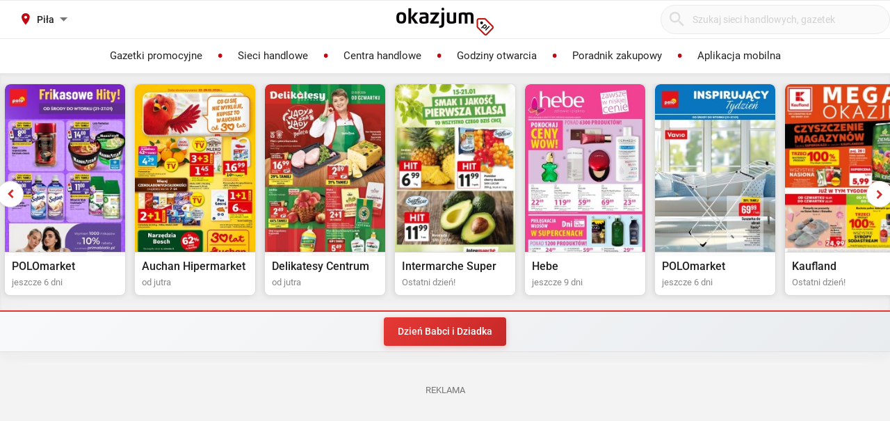

--- FILE ---
content_type: text/html; charset=utf-8
request_url: https://smyk.okazjum.pl/pila__109735/pila-14-lutego-26,70703/
body_size: 17802
content:
<!DOCTYPE html><html lang="pl" prefix="og: http://ogp.me/ns#"><head><meta charset="UTF-8" /><link crossorigin="anonymous" href="https://i.iplsc.com/" rel="preconnect" /><link crossorigin="anonymous" href="https://fonts.googleapis.com" rel="preconnect" /><link crossorigin="anonymous" href="https://www.googletagmanager.com" rel="preconnect" /><link crossorigin="anonymous" href="https://stats.g.doubleclick.net" rel="preconnect" /><link crossorigin="anonymous" href="https://bam.nr-data.net" rel="preconnect" /><link crossorigin="anonymous" href="https://fonts.gstatic.com/" rel="preconnect" /><link href="https://i.iplsc.com/" rel="dns-prefetch" /><link href="https://fonts.googleapis.com" rel="dns-prefetch" /><link href="https://www.googletagmanager.com" rel="dns-prefetch" /><link href="https://stats.g.doubleclick.net" rel="dns-prefetch" /><link href="https://bam.nr-data.net" rel="dns-prefetch" /><link href="https://fonts.gstatic.com/" rel="dns-prefetch" /><link as="image" href="/okazjum-square.jpg" rel="preload" type="image/jpeg" /><link as="image" href="/apple-touch-icon.png" rel="preload" type="image/png" /><meta name="viewport" content="width=device-width, initial-scale=1.0, maximum-scale=5.0, viewport-fit=cover" /><meta name="X-UA-Compatible" content="IE=edge,chrome=1" /><meta property="robots" content="index, follow" /><title>Sklep Smyk, Piła, ul. 14 Lutego 26 | Okazjum.pl</title><meta name="description" content="Smyk Godziny Otwarcia, Piła, ul. 14 Lutego 26. Sprawdź aktualne promocje!" /><meta name="keywords" content="smyk, gazetka smyk, promocje smyk, smyk gazetka promocyjna, aktualne promocje" /><meta property="author" content="https://okazjum.pl" /><meta name="dc.title" content="Sklep Smyk, Piła, ul. 14 Lutego 26 | Okazjum.pl" /><meta name="dc.description" content="Smyk Godziny Otwarcia, Piła, ul. 14 Lutego 26. Sprawdź aktualne promocje!" /><meta name="dc.creator" content="Okazjum.pl" /><meta name="dc.publisher" content="Okazjum.pl" /><meta name="dc.source" content="https://okazjum.pl" /><meta name="dc.language" content="pl-PL" /><meta name="dc.rights" content="https://okazjum.pl, wszystkie prawa zastrzeżone" /><meta name="geo.region" content="PL-MZ" /><meta name="geo.placename" content="Warsaw" /><meta name="geo.position" content="52.241574;21.082238" /><meta name="ICBM" content="52.241574, 21.082238" /><meta name="wot-verification" content="b170e28dae34b4a21698" /><link rel="alternate" type="application/rss+xml" title="RSS Feed dla Okazjum.pl" href="https://okazjum.pl/feed/rss/" /><link rel="canonical" href="https://smyk.okazjum.pl/pila__109735/pila-14-lutego-26,70703/" /><meta property="og:url" content="https://smyk.okazjum.pl/pila__109735/pila-14-lutego-26,70703/" /><meta property="og:locale" content="pl_PL" /><meta property="og:title" content="Sklep Smyk, Piła, ul. 14 Lutego 26 | Okazjum.pl" />
<meta property="og:description" content="Smyk Godziny Otwarcia, Piła, ul. 14 Lutego 26. Sprawdź aktualne promocje!" />
<meta property="og:type" content="website" />
<meta property="og:image" content="https://static.okazjum.pl/storage/okazjum/assets/okazjum-square-fbc7111c687c4b7c1559e6d8d5035fa2e030e2880a1c19463edd01e988d80c3b.jpg" />
<meta property="og:site_name" content="Okazjum.pl" /><meta content="1483793708500406" property="fb:app_id" /><meta content="app-id=1111490151" name="apple-itunes-app" /><meta content="app-id=pl.interia.okazjum" name="google-play-app" /><link href="/apple-touch-icon.png" rel="apple-touch-icon" /><meta content="#2a2a2a" name="theme-color" /><meta content="#2a2a2a" name="msapplication-navbutton-color" /><meta content="yes" name="apple-mobile-web-app-capable" /><meta content="black" name="apple-mobile-web-app-status-bar-style" /><link href="https://okazjum.pl/" hreflang="pl" rel="alternate" /><link href="/manifest.json" rel="manifest" /><link href="/sitemap.xml" rel="sitemap" /><meta name="csrf-param" content="authenticity_token" />
<meta name="csrf-token" content="puhEqmRnnibbWzHG6+TxtE86BpiMViSZs6h5RcPCif0f+GFpGpVVg4d2SY44DNHPs1JBurPCeuITff1meYhoiw==" /><link rel="stylesheet" media="screen" href="https://static.okazjum.pl/storage/okazjum/assets/application-2870b1981719c2cf65ab71fdce5a900a0cc1caef2d064f08d823890ca124aee1.css" /><link rel="preload" href="https://static.okazjum.pl/storage/okazjum/assets/application-c563cf559b25a5ae12453fb139356e5d0f774ee04e6668dfbdf43012f30d6bb5.js" as="script" type="text/javascript"><link rel="preload" href="https://static.okazjum.pl/storage/okazjum/assets/okazjum/okazjum-0b0e51bc42c141333018cc6de3973e57f154f21e72c33b56a03f9c0da00d6b93.woff" as="font" type="font/woff" crossorigin="anonymous"><link rel="preload" href="https://static.okazjum.pl/storage/okazjum/assets/roboto/roboto-400-5683112ff1b79c0ca2cce8768f384a67aa54ee82fd72d51f591b0d286f6ec597.woff2" as="font" type="font/woff2" crossorigin="anonymous"><link rel="preload" href="https://static.okazjum.pl/storage/okazjum/assets/roboto/roboto-500-cf8145fa02d00fa952223b928d80d36c2ab718f894eeb08862a2e9a83f3f7194.woff2" as="font" type="font/woff2" crossorigin="anonymous"><link rel="stylesheet" media="print" href="https://static.okazjum.pl/storage/okazjum/assets/@adretail/nsfw-utils/dist/vanilla/styles-b2a7bfdb7fcce21927677d81bb2a809067de99f91c8cd675899541f3d12ab8bf.css" onload="this.media=&#39;screen&#39;" /><noscript><link rel="stylesheet" media="screen" href="https://static.okazjum.pl/storage/okazjum/assets/@adretail/nsfw-utils/dist/vanilla/styles-b2a7bfdb7fcce21927677d81bb2a809067de99f91c8cd675899541f3d12ab8bf.css" /></noscript><link rel="stylesheet" media="print" href="https://static.okazjum.pl/storage/okazjum/assets/@adretail/ads/dist/umd/index-d2a8369e5c88caba02338c4784b5aa2df3b47a1227b1ac4a05bea73279d0908b.css" onload="this.media=&#39;screen&#39;" /><noscript><link rel="stylesheet" media="screen" href="https://static.okazjum.pl/storage/okazjum/assets/@adretail/ads/dist/umd/index-d2a8369e5c88caba02338c4784b5aa2df3b47a1227b1ac4a05bea73279d0908b.css" /></noscript><script src="https://static.okazjum.pl/storage/okazjum/assets/papers-7fd6483adc5917fcff248912aae16d15d15fec957ad3584710508c432cb9f57c.js" defer="defer"></script><script>
//<![CDATA[
window.gon={};gon.isCurrentCustomer=false;gon.domain="okazjum.pl";gon.facebook_app_id="1483793708500406";gon.facebook_api_version="v2.12";gon.adgroup_id="2807400";gon.mobile_phone=false;gon.assetsHost="https://static.okazjum.pl/storage/okazjum";gon.adocean=false;gon.doubleclick=true;gon.smartBanner=true;gon.breakBanner=false;gon.promoPaperUrl=null;gon.apiToken="343469873b5254d83108c220345eaca1";gon.apiUrl="https://api.okazjum.pl/int/";gon.appApiKey="0ccff75cf2a34c3258e04fa4a42c34ce";gon.advertisersPrivacyPolicy={"4475718232":"\u003ca href=\"https://site.adform.com/privacy-center/platform-privacy/product-and-services-privacy-policy/\" target=\"_blank\"\u003eAdform\u003c/a\u003e","1433918215":"\u003ca href=\"https://site.adform.com/privacy-center/platform-privacy/product-and-services-privacy-policy/\" target=\"_blank\"\u003eAdform\u003c/a\u003e","4772133101":"\u003ca href=\"https://www.xandr.com/privacy/platform-privacy-policy/\" target=\"_blank\"\u003eXandr\u003c/a\u003e","4567345159":"\u003ca href=\"https://www.criteo.com/privacy/\" target=\"_blank\"\u003eCriteo\u003c/a\u003e","1447027735":"\u003ca href=\"https://equativ.com/end-users-privacy-policy/\" target=\"_blank\"\u003eEquativ\u003c/a\u003e","1279036135":"\u003ca href=\"https://business.safety.google/privacy/\" target=\"_blank\"\u003eGoogle\u003c/a\u003e","1399169095":"\u003ca href=\"https://business.safety.google/privacy/\" target=\"_blank\"\u003eGoogle\u003c/a\u003e","-1":"\u003ca href=\"https://business.safety.google/privacy/\" target=\"_blank\"\u003eGoogle\u003c/a\u003e","0":"\u003ca href=\"https://business.safety.google/privacy/\" target=\"_blank\"\u003eGoogle\u003c/a\u003e","4861661181":"\u003ca href=\"https://www.indexexchange.com/privacy\" target=\"_blank\"\u003eIndex Exchange\u003c/a\u003e","5252664410":"\u003ca href=\"https://www.magnite.com/legal/advertising-technology-privacy-policy/\" target=\"_blank\"\u003eMagnite\u003c/a\u003e","1431711415":"\u003ca href=\"https://pubmatic.com/legal/privacy/\" target=\"_blank\"\u003ePubMatic\u003c/a\u003e","1430256055":"\u003ca href=\"https://www.rtbhouse.com/privacy-center\" target=\"_blank\"\u003eRTB House\u003c/a\u003e","4712116072":"\u003ca href=\"https://www.teads.com/privacy-policy/\" target=\"_blank\"\u003eTeads\u003c/a\u003e","5172117040":"\u003ca href=\"https://www.businessclick.com/o-nas/\" target=\"_blank\"\u003eBusinessClick\u003c/a\u003e"};gon.visitorId="v_1768958394_AElahLgfr1aljMJ0";gon.sessionId="s_1768958394_WkMMOidxzg1T";gon.lucideSpritePath="https://static.okazjum.pl/storage/okazjum/assets/icons/lucide-sprite-6ff8848ccbc700f96dc407ec510e45358f8a2097165c54d1d50dda1161590e38.svg";
//]]>
</script><script>window.dataLayer = window.dataLayer || [];

window.OkazjumData = {
  visitorId: 'v_1768958394_AElahLgfr1aljMJ0',
  sessionId: 's_1768958394_WkMMOidxzg1T',
  deviceType: 'desktop',
  pageController: 'stores',
  pageAction: 'show',
  currentUrl: 'https://smyk.okazjum.pl/pila__109735/pila-14-lutego-26,70703',
  pageCategory: '',
  trackingEvents: "[]"
};

if (window.OkazjumData.visitorId && window.OkazjumData.visitorId !== '') {
  window.dataLayer.push({
    'user_id': window.OkazjumData.visitorId,
    'session_id': window.OkazjumData.sessionId,
    'user_properties': {
      'visitor_id': window.OkazjumData.visitorId,
      'device_type': window.OkazjumData.deviceType
    }
  });
}

(function(w,d,s,l,i){w[l]=w[l]||[];w[l].push({'gtm.start':
new Date().getTime(),event:'gtm.js'});var f=d.getElementsByTagName(s)[0],
j=d.createElement(s),dl=l!='dataLayer'?'&l='+l:'';j.async=true;j.src=
'https://www.googletagmanager.com/gtm.js?id='+i+dl;f.parentNode.insertBefore(j,f);
})(window,document,'script','dataLayer','GTM-KJ2S5W');</script><script src="https://static.okazjum.pl/storage/okazjum/assets/tracking-7996babafeb98b3e110ba3a6f40792f89722467ddb960607f0a7098fa59caaba.js"></script><script src="https://static.okazjum.pl/storage/okazjum/assets/tracking_compat-d6bc9f93c5c4c821948e2819384e4b346affe11d3b98dd6ce6904c67d238e0c3.js"></script><script>window.Inpl = window.Inpl || {};
window.Inpl.Ad = window.Inpl.Ad || {};
window.Inpl.Ad.exSettings = window.Inpl.Ad.exSettings || {};
window.Inpl.Ad.exSettings.domain = "okazjum.pl";</script><script>


        window.Inpl = window.Inpl||{};
        window.Inpl.host = "okazjum.pl";
        window.Inpl.trackerId = "2";
        window.Inpl.WebTr={};
        if(!window.disallowInsets){
        
        Inpl.WebTr.gemius={};
        Inpl.WebTr.gemius.host="//interia.hit.gemius.pl/";
        Inpl.WebTr.gemius.identifier="B8XqJqtnv2iGUFfcZWw3T5PazduuxwLWR5Mf5ODhMwj.67";
        
        
        var Inpl=window.Inpl||{};function gemius_pending(i){window[i]=window[i]||function(){var e=window[i+"_pdata"]=window[i+"_pdata"]||[];e[e.length]=arguments}}Inpl.skipGemiusIdent||(pp_gemius_identifier=Inpl.WebTr.gemius.identifier,pp_gemius_time_identifier=Inpl.WebTr.gemius.time_identifier),Inpl.gemiusOff||(gemius_pending("gemius_hit"),gemius_pending("gemius_event"),gemius_pending("pp_gemius_hit"),gemius_pending("pp_gemius_event"),function(r,o){try{function e(e,i){var t=r.createElement(o),s=e?Inpl.WebTr.gemius.host+"sweqevub.js":Inpl.WebTr.gemius.host+"xgemius.js";n=e?"sweqevub":"xgemius",p=e?6:1,t.setAttribute("async","async"),t.setAttribute("defer","defer"),t.onerror=function(){void 0!==Inpl&&void 0!==Inpl.Abd&&Inpl.Abd.trackError(n,p)},t.onload=function(){void 0!==Inpl&&void 0!==Inpl.Abd&&Inpl.Abd.registerScript(n,p)},t.src=d+":"+s,u.parentNode.insertBefore(t,u),i&&t.addEventListener?t.addEventListener(["on","er","r","or"].join(""),i,!1):i&&t.attachEvent&&t.attachEvent("onerror",i)}var u=r.getElementsByTagName(o)[0],d="http"+("https:"==location.protocol?"s":"");e(0,function(){e(1)})}catch(e){window.Inpl&&window.Inpl.Log&&Inpl.Log.log("gemius_inset_error",e)}}(document,"script"));var __iwa=__iwa||[];__iwa.push(["setCustomVar","gemius_hg","1","page"]),Inpl.skipGemiusIdent||(__iwa.push(["setCustomVar","gemiusId",pp_gemius_identifier,"page"]),__iwa.push(["setCustomVar","gemiusTime",pp_gemius_time_identifier,"page"]));
        
        var __iwa = __iwa || [];
        Inpl.WebTr.iwa = {};
        Inpl.Ad = Inpl.Ad || {};
        Inpl.Ad.exSettings = Inpl.Ad.exSettings || {};
        Inpl.Ad.exSettings.keywords = Inpl.Ad.exSettings.keywords || {};
        __iwa.push(['setCustomVar','webtrack','true','page']);
        __iwa.push(['setCustomVar','webtrack','true','page']);
        __iwa.push(['setCustomVar','webtrack_date','1/19/2026, 7:47:42 AM','page']);
        __iwa.push(['setCustomVar','keywords',Inpl.Ad.exSettings.keywords.DFP,'page']);
        __iwa.push(['setCustomVar','path_prefix',Inpl.Ad.exSettings.pathPrefix,'page']);
        Inpl.WebTr.iwa.crossorigin = 0;
        Inpl.WebTr.iwa.plugins = {"performance":{"name":"performance"},"pageheight":{"name":"pageheight"},"scroll":{"name":"scroll"},"timeSpent":{"name":"timeSpent"},"viewAbility":{"name":"viewAbility"},"browserFeatures":{"name":"browserFeatures"}};
        Inpl.WebTr.iwa.noPv = false;
        Inpl.WebTr.iwa.trackerId = window.Inpl.trackerId;
        Inpl.WebTr.iwa.iwa3Source = "//js.iplsc.com/iwa3/3.0.140/";
        Inpl.WebTr.iwa.iwa3Collector = "//iwa3.hit.interia.pl:443";
        Inpl.WebTr.iwa.sessionHost = window.Inpl.host;
        !function(e){var i={};function n(r){if(i[r])return i[r].exports;var t=i[r]={i:r,l:!1,exports:{}};return e[r].call(t.exports,t,t.exports,n),t.l=!0,t.exports}n.m=e,n.c=i,n.d=function(e,i,r){n.o(e,i)||Object.defineProperty(e,i,{enumerable:!0,get:r})},n.r=function(e){"undefined"!=typeof Symbol&&Symbol.toStringTag&&Object.defineProperty(e,Symbol.toStringTag,{value:"Module"}),Object.defineProperty(e,"__esModule",{value:!0})},n.t=function(e,i){if(1&i&&(e=n(e)),8&i)return e;if(4&i&&"object"==typeof e&&e&&e.__esModule)return e;var r=Object.create(null);if(n.r(r),Object.defineProperty(r,"default",{enumerable:!0,value:e}),2&i&&"string"!=typeof e)for(var t in e)n.d(r,t,function(i){return e[i]}.bind(null,t));return r},n.n=function(e){var i=e&&e.__esModule?function(){return e.default}:function(){return e};return n.d(i,"a",i),i},n.o=function(e,i){return Object.prototype.hasOwnProperty.call(e,i)},n.p="/",n(n.s=0)}([function(e,i){"undefined"==typeof iwa&&(window.iwa=function(){return iwa3.apply(null,arguments)});var n=window.Inpl||{};window.emptyString="",function(e,i,r,t,o,a){var w=Object.entries&&"undefined"!=typeof Promise&&-1!==Promise.toString().indexOf("[native code]")?1:0;window.iwa3BaseURL=w?e+"new/":e+"old/";var s=window.iwa3BaseURL+"main.iwa.js";window.IWA3Object="iwa3";var c="script";window.iwa3=window.iwa3||function(){window.iwa3.q=window.iwa3.q||[],window.iwa3.q.push(arguments)};var u=document.createElement(c);n.WebTr.iwa.sessionHost?u.src="https:"+t+"/"+a+"iwa_core?ts="+Date.now()+"&u="+encodeURIComponent(location.href)+"&sh="+n.WebTr.iwa.sessionHost:u.src="https:"+t+"/"+a+"iwa_core?ts="+Date.now()+"&u="+encodeURIComponent(location.href)+"&sh="+location.host.replace("www.",""),u.async=1;var d=document.createElement(c),l=document.getElementsByTagName(c)[0];d.async=1,iwa3("config",{request:{socket:{url:"wss:"+t+"/"+a+"collector"},http:{url:"https:"+t}}}),d.src=s,n.WebTr.iwa.crossorigin&&d.setAttribute("crossorigin","anonymous"),l.parentNode.insertBefore(u,l),l.parentNode.insertBefore(d,l),u.onerror=function(){void 0!==n&&void 0!==n.Abd&&n.Abd.trackError("iwa3",3)},u.onload=function(){void 0!==n&&void 0!==n.Abd&&n.Abd.registerScript("iwa3",3)}}(n.WebTr.iwa.iwa3Source,0,0,n.WebTr.iwa.iwa3Collector,0,window.emptyString),n.WebTr.iwa.sessionHost?iwa("create",n.WebTr.iwa.trackerId,{sessionDomain:n.WebTr.iwa.sessionHost}):iwa("create",n.WebTr.iwa.trackerId);var r={};for(var t in n.WebTr.iwa.plugins)n.WebTr.iwa.plugins.hasOwnProperty(t)&&(o(),"clickMap"===t?iwa("clickMap"):iwa("plugin","register",t,r));function o(){for(var e in r={},n.WebTr.iwa.plugins[t].cv)n.WebTr.iwa.plugins[t].cv.hasOwnProperty(e)&&(r[n.WebTr.iwa.plugins[t].cv[e].name]=n.WebTr.iwa.plugins[t].cv[e].value)}if(window.iwaCustomVariablesData)for(var a in window.iwaCustomVariablesData)window.iwaCustomVariablesData.hasOwnProperty(a)&&iwa("setCustomVar",a,window.iwaCustomVariablesData[a],"page");n.WebTr.iwa.noPv||iwa("send","pageview")}]);
        iwa('plugin', 'register', 'rodo');
    
        Inpl.WebTr.ga4={};
        Inpl.WebTr.ga4.codes={"0":{"value":"G-69EW4JYHQE","cookieDomain":"okazjum.pl"}};
        (o=>{o.addEventListener("load",()=>{for(var e in Inpl.WebTr.ga4.codes){var a,t,n;Inpl.WebTr.ga4.codes.hasOwnProperty(e)&&(a=Inpl.WebTr.ga4.codes[e].value,e=Inpl.WebTr.ga4.codes[e].cookieDomain,n="script",t=document.createElement(n),n=document.getElementsByTagName(n)[0],t.async=1,t.src="https://www.googletagmanager.com/gtag/js?id="+a,n.parentNode.insertBefore(t,n),o.dataLayer=o.dataLayer||[],o.gtag=function(){dataLayer.push(arguments)},o.gtag("js",new Date),e&&""!==e?o.gtag("config",a,{cookie_domain:e}):o.gtag("config",a),t.onload=function(){let a=dataLayer.push;dataLayer.push=(...e)=>{requestAnimationFrame(()=>{setTimeout(()=>{a(...e)},0)})}})}})})(window);
        
        Inpl.WebTr.rd = {};
        Inpl.WebTr.rd.crossorigin = 0;
        Inpl.WebTr.rd.rodoScriptDir="//js.iplsc.com/inpl.rd/latest/";
        Inpl.WebTr.rd.rodoJsonDir="https://prywatnosc.interia.pl/rodo/messages-pl";
        !function(){var o="script",r=(window.rodoScriptDir=Inpl.WebTr.rd.rodoScriptDir,window.rodoJsonDir=Inpl.WebTr.rd.rodoJsonDir,document.createElement(o)),o=document.getElementsByTagName(o)[0];Inpl.WebTr.rd.crossorigin&&r.setAttribute("crossorigin","anonymous"),r.src=Inpl.WebTr.rd.rodoScriptDir+"inpl.rd.jssc",r.async=1,o.parentNode.insertBefore(r,o),window.googletag=window.googletag||{cmd:[]};try{localStorage.setItem("adoceanRodoKeyword","rodo_4")}catch(o){}}();
    
        Inpl.WebTr.webvitals = {};
        Inpl.WebTr.webvitals.traffic = "100";
        Inpl.WebTr.webvitals.url = "//js.iplsc.com/inpl.web-vitals/5.0.30/inpl.web-vitals.js";
        Inpl.WebTr.webvitals.enableWaterfallData = false;
        Inpl.WebTr.webvitals.waterfallDataTraffic = 1;
        Inpl.WebTr.webvitals.enablePerformanceMeasures = false;
        Inpl.WebTr.webvitals.performanceMeasuresTraffic = 1;
        Inpl.WebTr.webvitals.enableInlineAssetsData = false;
        Inpl.WebTr.webvitals.inlineAssetsDataTraffic = 1;
        (()=>{"use strict";let e=window.Inpl||{};!function(t,r,i){if(100*Math.random()<=i.traffic&&null===t.querySelector('script[src*="inpl.web-vitals"]')&&i.url){let r=t.createElement("script");r.src=i.url,t.head.appendChild(r),e.WebTr.webvitals.version="5.0.15"}}(document,navigator,e.WebTr.webvitals)})();
    
        Inpl.WebTr.pixelfb = {};;
        Inpl.WebTr.pixelfb.id = "238861105225571";
        var Inpl=window.Inpl||{};window.addEventListener("load",function(){var e,n,t,r;e=document,n="script",t=Inpl.WebTr.pixelfb.id,r=e.getElementsByTagName(n)[0],(e=e.createElement(n)).async=!0,e.src="https://www.facebook.com/tr?id="+t+"&ev=PageView&noscript=1",r.parentNode.insertBefore(e,r)});
    }/* Wygenerowano dla default/okazjum.pl - 19.01.2026, 08:47:42  */
</script><script async="async" charset="UTF-8" src="https://cdn.pushpushgo.com/js/5b2b9c8f04b87e000beeb4c8.js"></script></head><body class="stores show shared" data-action_view_name="StoresShowView" data-current-url="https://smyk.okazjum.pl/pila__109735/pila-14-lutego-26,70703" data-current_place_url="pila__109735" data-device-type="desktop" data-page-action="show" data-page-category="" data-page-controller="stores" data-session-id="s_1768958394_WkMMOidxzg1T" data-tracking-events="[]" data-view_name="StoresView" data-visitor-id="v_1768958394_AElahLgfr1aljMJ0"><noscript><iframe class="hide" height="0" src="https://www.googletagmanager.com/ns.html?id=GTM-KJ2S5W" width="0"></iframe></noscript><svg xmlns="http://www.w3.org/2000/svg" style="display: none;">
  <!-- Navigation & UI -->
  <symbol id="icon-chevron-down" viewBox="0 0 24 24" fill="none" stroke="currentColor" stroke-width="2" stroke-linecap="round" stroke-linejoin="round">
    <path d="m6 9 6 6 6-6"/>
  </symbol>
  
  <symbol id="icon-chevron-up" viewBox="0 0 24 24" fill="none" stroke="currentColor" stroke-width="2" stroke-linecap="round" stroke-linejoin="round">
    <path d="m18 15-6-6-6 6"/>
  </symbol>
  
  <symbol id="icon-chevron-left" viewBox="0 0 24 24" fill="none" stroke="currentColor" stroke-width="2" stroke-linecap="round" stroke-linejoin="round">
    <path d="m15 18-6-6 6-6"/>
  </symbol>
  
  <symbol id="icon-chevron-right" viewBox="0 0 24 24" fill="none" stroke="currentColor" stroke-width="2" stroke-linecap="round" stroke-linejoin="round">
    <path d="m9 18 6-6-6-6"/>
  </symbol>
  
  <symbol id="icon-arrow-left" viewBox="0 0 24 24" fill="none" stroke="currentColor" stroke-width="2" stroke-linecap="round" stroke-linejoin="round">
    <path d="m12 19-7-7 7-7"/>
    <path d="M19 12H5"/>
  </symbol>
  
  <symbol id="icon-arrow-right" viewBox="0 0 24 24" fill="none" stroke="currentColor" stroke-width="2" stroke-linecap="round" stroke-linejoin="round">
    <path d="M5 12h14"/>
    <path d="m12 5 7 7-7 7"/>
  </symbol>
  
  <symbol id="icon-arrow-down-wide-narrow" viewBox="0 0 24 24" fill="none" stroke="currentColor" stroke-width="2" stroke-linecap="round" stroke-linejoin="round">
    <path d="m3 16 4 4 4-4"/>
    <path d="M7 20V4"/>
    <path d="M11 4h10"/>
    <path d="M11 8h7"/>
    <path d="M11 12h4"/>
  </symbol>

  <!-- Actions -->
  <symbol id="icon-x" viewBox="0 0 24 24" fill="none" stroke="currentColor" stroke-width="2" stroke-linecap="round" stroke-linejoin="round">
    <path d="M18 6 6 18"/>
    <path d="m6 6 12 12"/>
  </symbol>
  
  <symbol id="icon-x-circle" viewBox="0 0 24 24" fill="none" stroke="currentColor" stroke-width="2" stroke-linecap="round" stroke-linejoin="round">
    <circle cx="12" cy="12" r="10"/>
    <path d="m15 9-6 6"/>
    <path d="m9 9 6 6"/>
  </symbol>
  
  <symbol id="icon-plus" viewBox="0 0 24 24" fill="none" stroke="currentColor" stroke-width="2" stroke-linecap="round" stroke-linejoin="round">
    <path d="M5 12h14"/>
    <path d="M12 5v14"/>
  </symbol>
  
  <symbol id="icon-minus" viewBox="0 0 24 24" fill="none" stroke="currentColor" stroke-width="2" stroke-linecap="round" stroke-linejoin="round">
    <path d="M5 12h14"/>
  </symbol>
  
  <symbol id="icon-check" viewBox="0 0 24 24" fill="none" stroke="currentColor" stroke-width="2" stroke-linecap="round" stroke-linejoin="round">
    <path d="M20 6 9 17l-5-5"/>
  </symbol>
  
  <symbol id="icon-search" viewBox="0 0 24 24" fill="none" stroke="currentColor" stroke-width="2" stroke-linecap="round" stroke-linejoin="round">
    <circle cx="11" cy="11" r="8"/>
    <path d="m21 21-4.35-4.35"/>
  </symbol>
  
  <symbol id="icon-filter" viewBox="0 0 24 24" fill="none" stroke="currentColor" stroke-width="2" stroke-linecap="round" stroke-linejoin="round">
    <polygon points="22,3 2,3 10,12.46 10,19 14,21 14,12.46"/>
  </symbol>

  <!-- Location & Time -->
  <symbol id="icon-map-pin" viewBox="0 0 24 24" fill="none" stroke="currentColor" stroke-width="2" stroke-linecap="round" stroke-linejoin="round">
    <path d="M20 10c0 6-8 12-8 12s-8-6-8-12a8 8 0 0 1 16 0Z"/>
    <circle cx="12" cy="10" r="3"/>
  </symbol>
  
  <symbol id="icon-clock" viewBox="0 0 24 24" fill="none" stroke="currentColor" stroke-width="2" stroke-linecap="round" stroke-linejoin="round">
    <circle cx="12" cy="12" r="10"/>
    <polyline points="12,6 12,12 16,14"/>
  </symbol>
  
  <symbol id="icon-calendar" viewBox="0 0 24 24" fill="none" stroke="currentColor" stroke-width="2" stroke-linecap="round" stroke-linejoin="round">
    <path d="M8 2v4"/>
    <path d="M16 2v4"/>
    <rect width="18" height="18" x="3" y="4" rx="2"/>
    <path d="M3 10h18"/>
  </symbol>
  
  <symbol id="icon-globe" viewBox="0 0 24 24" fill="none" stroke="currentColor" stroke-width="2" stroke-linecap="round" stroke-linejoin="round">
    <circle cx="12" cy="12" r="10"/>
    <path d="M12 2a14.5 14.5 0 0 0 0 20 14.5 14.5 0 0 0 0-20"/>
    <path d="M2 12h20"/>
  </symbol>

  <!-- Rating & Social -->
  <symbol id="icon-star" viewBox="0 0 24 24" fill="currentColor" stroke="currentColor" stroke-width="2">
    <polygon points="12,2 15.09,8.26 22,9.27 17,14.14 18.18,21.02 12,17.77 5.82,21.02 7,14.14 2,9.27 8.91,8.26"/>
  </symbol>
  
  <symbol id="icon-star-outline" viewBox="0 0 24 24" fill="none" stroke="currentColor" stroke-width="2" stroke-linecap="round" stroke-linejoin="round">
    <polygon points="12,2 15.09,8.26 22,9.27 17,14.14 18.18,21.02 12,17.77 5.82,21.02 7,14.14 2,9.27 8.91,8.26"/>
  </symbol>
  
  <symbol id="icon-star-half" viewBox="0 0 24 24" fill="none" stroke="currentColor" stroke-width="2" stroke-linecap="round" stroke-linejoin="round">
    <defs>
      <linearGradient id="star-half-fill">
        <stop offset="50%" stop-color="currentColor"/>
        <stop offset="50%" stop-color="transparent"/>
      </linearGradient>
    </defs>
    <polygon points="12,2 15.09,8.26 22,9.27 17,14.14 18.18,21.02 12,17.77 5.82,21.02 7,14.14 2,9.27 8.91,8.26" fill="url(#star-half-fill)" stroke="currentColor"/>
  </symbol>
  
  <symbol id="icon-facebook" viewBox="0 0 24 24" fill="currentColor">
    <path d="M24 12.073c0-6.627-5.373-12-12-12s-12 5.373-12 12c0 5.99 4.388 10.954 10.125 11.854v-8.385H7.078v-3.47h3.047V9.43c0-3.007 1.792-4.669 4.533-4.669 1.312 0 2.686.235 2.686.235v2.953H15.83c-1.491 0-1.956.925-1.956 1.874v2.25h3.328l-.532 3.47h-2.796v8.385C19.612 23.027 24 18.062 24 12.073z"/>
  </symbol>

  <symbol id="icon-instagram" viewBox="0 0 24 24" fill="currentColor">
    <path d="M12 2.163c3.204 0 3.584.012 4.85.07 3.252.148 4.771 1.691 4.919 4.919.058 1.265.069 1.645.069 4.849 0 3.205-.012 3.584-.069 4.849-.149 3.225-1.664 4.771-4.919 4.919-1.266.058-1.644.07-4.85.07-3.204 0-3.584-.012-4.849-.07-3.26-.149-4.771-1.699-4.919-4.92-.058-1.265-.07-1.644-.07-4.849 0-3.204.013-3.583.07-4.849.149-3.227 1.664-4.771 4.919-4.919 1.266-.057 1.645-.069 4.849-.069zm0-2.163c-3.259 0-3.667.014-4.947.072-4.358.2-6.78 2.618-6.98 6.98-.059 1.281-.073 1.689-.073 4.948 0 3.259.014 3.668.072 4.948.2 4.358 2.618 6.78 6.98 6.98 1.281.058 1.689.072 4.948.072 3.259 0 3.668-.014 4.948-.072 4.354-.2 6.782-2.618 6.979-6.98.059-1.28.073-1.689.073-4.948 0-3.259-.014-3.667-.072-4.947-.196-4.354-2.617-6.78-6.979-6.98-1.281-.059-1.69-.073-4.949-.073zm0 5.838c-3.403 0-6.162 2.759-6.162 6.162s2.759 6.163 6.162 6.163 6.162-2.759 6.162-6.163c0-3.403-2.759-6.162-6.162-6.162zm0 10.162c-2.209 0-4-1.79-4-4 0-2.209 1.791-4 4-4s4 1.791 4 4c0 2.21-1.791 4-4 4zm6.406-11.845c-.796 0-1.441.645-1.441 1.44s.645 1.44 1.441 1.44c.795 0 1.439-.645 1.439-1.44s-.644-1.44-1.439-1.44z"/>
  </symbol>

  <symbol id="icon-twitter" viewBox="0 0 24 24" fill="currentColor">
    <path d="M23.953 4.57a10 10 0 01-2.825.775 4.958 4.958 0 002.163-2.723c-.951.555-2.005.959-3.127 1.184a4.92 4.92 0 00-8.384 4.482C7.69 8.095 4.067 6.13 1.64 3.162a4.822 4.822 0 00-.666 2.475c0 1.71.87 3.213 2.188 4.096a4.904 4.904 0 01-2.228-.616v.06a4.923 4.923 0 003.946 4.827 4.996 4.996 0 01-2.212.085 4.936 4.936 0 004.604 3.417 9.867 9.867 0 01-6.102 2.105c-.39 0-.779-.023-1.17-.067a13.995 13.995 0 007.557 2.209c9.053 0 13.998-7.496 13.998-13.985 0-.21 0-.42-.015-.63A9.935 9.935 0 0024 4.59z"/>
  </symbol>

  <!-- Content -->
  <symbol id="icon-tag" viewBox="0 0 24 24" fill="none" stroke="currentColor" stroke-width="2" stroke-linecap="round" stroke-linejoin="round">
    <path d="M12.586 2.586A2 2 0 0 0 11.172 2H4a2 2 0 0 0-2 2v7.172a2 2 0 0 0 .586 1.414l8.704 8.704a2.426 2.426 0 0 0 3.42 0l6.58-6.58a2.426 2.426 0 0 0 0-3.42z"/>
    <circle cx="7.5" cy="7.5" r=".5" fill="currentColor"/>
  </symbol>
  
  <symbol id="icon-tags" viewBox="0 0 24 24" fill="none" stroke="currentColor" stroke-width="2" stroke-linecap="round" stroke-linejoin="round">
    <path d="M9 5H2v7l6.29 6.29c.94.94 2.48.94 3.42 0l3.58-3.58c.94-.94.94-2.48 0-3.42L9 5Z"/>
    <path d="M6 9.01V9"/>
    <path d="m15 5 6.3 6.3a2.4 2.4 0 0 1 0 3.4L17 19"/>
  </symbol>
  
  <symbol id="icon-mail" viewBox="0 0 24 24" fill="none" stroke="currentColor" stroke-width="2" stroke-linecap="round" stroke-linejoin="round">
    <rect width="20" height="16" x="2" y="4" rx="2"/>
    <path d="m22 7-10 5L2 7"/>
  </symbol>
  
  <symbol id="icon-phone" viewBox="0 0 24 24" fill="none" stroke="currentColor" stroke-width="2" stroke-linecap="round" stroke-linejoin="round">
    <path d="M22 16.92v3a2 2 0 0 1-2.18 2 19.79 19.79 0 0 1-8.63-3.07 19.5 19.5 0 0 1-6-6 19.79 19.79 0 0 1-3.07-8.67A2 2 0 0 1 4.11 2h3a2 2 0 0 1 2 1.72 12.84 12.84 0 0 0 .7 2.81 2 2 0 0 1-.45 2.11L8.09 9.91a16 16 0 0 0 6 6l1.27-1.27a2 2 0 0 1 2.11-.45 12.84 12.84 0 0 0 2.81.7A2 2 0 0 1 22 16.92z"/>
  </symbol>

  <!-- UI Elements -->
  <symbol id="icon-menu" viewBox="0 0 24 24" fill="none" stroke="currentColor" stroke-width="2" stroke-linecap="round" stroke-linejoin="round">
    <line x1="4" x2="20" y1="6" y2="6"/>
    <line x1="4" x2="20" y1="12" y2="12"/>
    <line x1="4" x2="20" y1="18" y2="18"/>
  </symbol>
  
  <symbol id="icon-circle" viewBox="0 0 24 24" fill="currentColor">
    <circle cx="12" cy="12" r="10"/>
  </symbol>
  
  <symbol id="icon-maximize" viewBox="0 0 24 24" fill="none" stroke="currentColor" stroke-width="2" stroke-linecap="round" stroke-linejoin="round">
    <path d="M8 3H5a2 2 0 0 0-2 2v3"/>
    <path d="M21 8V5a2 2 0 0 0-2-2h-3"/>
    <path d="M3 16v3a2 2 0 0 0 2 2h3"/>
    <path d="M16 21h3a2 2 0 0 0 2-2v-3"/>
  </symbol>
  
  <symbol id="icon-minimize" viewBox="0 0 24 24" fill="none" stroke="currentColor" stroke-width="2" stroke-linecap="round" stroke-linejoin="round">
    <path d="M8 3v3a2 2 0 0 1-2 2H3"/>
    <path d="M21 8h-3a2 2 0 0 1-2-2V3"/>
    <path d="M3 16h3a2 2 0 0 1 2 2v3"/>
    <path d="M16 21v-3a2 2 0 0 1 2-2h3"/>
  </symbol>
  
  <symbol id="icon-navigation" viewBox="0 0 24 24" fill="none" stroke="currentColor" stroke-width="2" stroke-linecap="round" stroke-linejoin="round">
    <polygon points="3,11 22,2 13,21 11,13 3,11"/>
  </symbol>

  <!-- Mobile & Devices -->  
  <symbol id="icon-smartphone" viewBox="0 0 24 24" fill="none" stroke="currentColor" stroke-width="2" stroke-linecap="round" stroke-linejoin="round">
    <rect width="14" height="20" x="5" y="2" rx="2" ry="2"/>
    <path d="M12 18h.01"/>
  </symbol>
  
  <symbol id="icon-tablet" viewBox="0 0 24 24" fill="none" stroke="currentColor" stroke-width="2" stroke-linecap="round" stroke-linejoin="round">
    <rect width="16" height="20" x="4" y="2" rx="2" ry="2"/>
    <line x1="12" x2="12.01" y1="18" y2="18"/>
  </symbol>

  <!-- Business -->
  <symbol id="icon-store" viewBox="0 0 24 24" fill="none" stroke="currentColor" stroke-width="2" stroke-linecap="round" stroke-linejoin="round">
    <path d="m2 7 4.41-4.41A2 2 0 0 1 7.83 2h8.34a2 2 0 0 1 1.42.59L22 7"/>
    <path d="M4 12v8a2 2 0 0 0 2 2h12a2 2 0 0 0 2-2v-8"/>
    <path d="M15 22v-4a2 2 0 0 0-2-2h-2a2 2 0 0 0-2 2v4"/>
  </symbol>
  
  <symbol id="icon-user" viewBox="0 0 24 24" fill="none" stroke="currentColor" stroke-width="2" stroke-linecap="round" stroke-linejoin="round">
    <path d="M20 21v-2a4 4 0 0 0-4-4H8a4 4 0 0 0-4 4v2"/>
    <circle cx="12" cy="7" r="4"/>
  </symbol>

  <!-- Sorting & Organization -->
  <symbol id="icon-sort" viewBox="0 0 24 24" fill="none" stroke="currentColor" stroke-width="2" stroke-linecap="round" stroke-linejoin="round">
    <path d="M3 6h18"/>
    <path d="M7 12h10"/>
    <path d="M10 18h4"/>
  </symbol>

  <!-- Info & Help -->
  <symbol id="icon-info" viewBox="0 0 24 24" fill="none" stroke="currentColor" stroke-width="2" stroke-linecap="round" stroke-linejoin="round">
    <circle cx="12" cy="12" r="10"/>
    <path d="M12 16v-4"/>
    <path d="M12 8h.01"/>
  </symbol>
</svg><script src="https://static.okazjum.pl/storage/okazjum/assets/application-c563cf559b25a5ae12453fb139356e5d0f774ee04e6668dfbdf43012f30d6bb5.js"></script><script>var prodMode = true;

AdretailAD.OkazjumContext = new AdretailAD.BaseAdContext(
  AdretailAD.Vendors.Interia.getDefaultInteriaContextConfig(
    {
      basePageURL: "okazjum.pl" + document.location.pathname,
      bootstrapMode: AdretailAD.BootstrapMode.MANUAL,
      slotsDescriptionMergeConfig: {
        DFP: {
          keywords: {"struktura":"widok_sklepu"}
        }
      },

      netsprint: {
        atmScript: 'https://atm.api.dmp.nsaudience.pl/atm.js?sourceId=okazjum.pl'
      },
    }
  )
);</script><div id="fb-root"></div><div class="gpt-ad center mb-0 mt-0" style="min-height: 0px;"><div class="gpt-ad__content" data-name="belka_top"><div id="belka_top-f3d05"></div></div><script>(function() {
  if (false && window.innerWidth <= window.innerHeight)
    return;

  if (typeof AdretailAD === 'undefined' || !AdretailAD.OkazjumContext)
    return;

  var slotConfig = {
    name: 'belka_top',
    node: document.getElementById('belka_top-f3d05')
  };

  var ad = AdretailAD.OkazjumContext.declareSlot(slotConfig);

  if (ad) {
      ad.then(function (slot) {
        var node = slot.node;
        if (!node)
          return;

        var hideAdTitle = function () {
          if (!node.closest)
            return;

          var parent = node.closest('.gpt-ad');
          if (!parent)
            return;

          var title = parent.querySelector('.gpt-ad__title');
          if (title)
            title.remove();
        };

        var AddAdvertiserTag = function (advertiserId) {
          if (!node.closest)
            return;

          // don't show on full screen background ad
          if (node.id.startsWith("belka_top"))
            return

          var advertiserLink = gon.advertisersPrivacyPolicy[advertiserId]
          if (!advertiserLink)
            return;

          const tag_html = `<span data-name="dsa" aria-haspopup="true" class="gpt-ad__advertiser-tag"><span class="gpt-ad__advertiser-tag__icon"></span><span>Treść zewnętrzna</span><span class="gpt-ad__advertiser-tag__popover">Reklama prezentowana w ramach interfejsu internetowego ${advertiserLink}</span></span>`

          const tagNode = node.querySelector('[data-name="dsa"]');

          tagNode
            ? tagNode.innerHTML = tag_html
            : node.insertAdjacentHTML("afterbegin",tag_html)
        };

        var detectIfLoadedEmptySlot = function (fn) {
          slot.adserverHandle.$adserverEvents.subscribe(function(event, unmountListener) {
            if (!event || event.type !== AdretailAD.AdserverMessageType.SLOT_RENDERED)
              return;

            unmountListener();

            try {
              var iframe = slot.node.querySelector('iframe');
              if (!iframe)
                return;

              AddAdvertiserTag(event.originalEvent.advertiserId)

              AdretailAD.Utils.execAfterIframeLoaded(
                function() {
                  var size =  AdretailAD.Utils.getSlotDimensions(node);

                  if (!size || size.w < 10 || size.h < 10)
                    fn();
                },
                iframe
              );
            } catch(e) {
              console.error(e);
            }
          }, false, true);
        };

        detectIfLoadedEmptySlot(hideAdTitle);
      });
  }

  if (false)
    window[''] = ad;
})();</script></div><div data-react-class="Header.PageNav" data-react-props="{&quot;menuItems&quot;:[{&quot;href&quot;:&quot;https://okazjum.pl/gazetki-promocyjne/pila__109735/&quot;,&quot;icon&quot;:&quot;papers&quot;,&quot;active&quot;:false,&quot;name&quot;:&quot;Gazetki promocyjne&quot;,&quot;gtmTagParam&quot;:&quot;gazetki&quot;},{&quot;href&quot;:&quot;https://okazjum.pl/sieci-handlowe/pila__109735/&quot;,&quot;icon&quot;:&quot;contractors&quot;,&quot;active&quot;:false,&quot;name&quot;:&quot;Sieci handlowe&quot;,&quot;gtmTagParam&quot;:&quot;sieci&quot;},{&quot;href&quot;:&quot;https://okazjum.pl/centra-handlowe/pila__109735/&quot;,&quot;icon&quot;:&quot;scenters&quot;,&quot;active&quot;:false,&quot;name&quot;:&quot;Centra handlowe&quot;,&quot;gtmTagParam&quot;:&quot;centra_handlowe&quot;},{&quot;href&quot;:&quot;https://okazjum.pl/godziny-otwarcia/&quot;,&quot;icon&quot;:&quot;opening_hours&quot;,&quot;active&quot;:false,&quot;name&quot;:&quot;Godziny otwarcia&quot;,&quot;gtmTagParam&quot;:&quot;godziny_otwarcia&quot;},{&quot;href&quot;:&quot;https://okazjum.pl/poradnik-zakupowy/&quot;,&quot;icon&quot;:&quot;blog&quot;,&quot;active&quot;:false,&quot;name&quot;:&quot;Poradnik zakupowy&quot;,&quot;gtmTagParam&quot;:&quot;poradnik_zakupowy&quot;},{&quot;href&quot;:&quot;https://okazjum.pl/aplikacje-mobilne/&quot;,&quot;icon&quot;:&quot;mobile-apps&quot;,&quot;active&quot;:false,&quot;name&quot;:&quot;Aplikacja mobilna&quot;,&quot;gtmTagParam&quot;:&quot;aplikacja&quot;}],&quot;location&quot;:&quot;Piła&quot;,&quot;locationDropdown&quot;:{&quot;localize&quot;:&quot;Zlokalizuj mnie&quot;,&quot;change&quot;:&quot;Zmień lokalizację&quot;},&quot;searchInput&quot;:{&quot;domainUrl&quot;:&quot;https://okazjum.pl/&quot;,&quot;actionUrl&quot;:&quot;https://okazjum.pl/gdzie-kupic/warszawa/&quot;},&quot;detectedDevices&quot;:{&quot;mobile&quot;:false,&quot;tablet&quot;:false,&quot;desktop&quot;:true}}" data-react-cache-id="Header.PageNav-0" class="page-head-placeholder"></div><external-component hydrate-component="OkazjumExpandableSliderRoot" hydrate-props-id="cckw26lmknc5lcj"><style type="text/css" class="server-side-styles">@keyframes spinner-rotating {
  from {
    transform: translate(-50%, -50%) rotate(0deg);
  }
  to {
    transform: translate(-50%, -50%) rotate(360deg);
  }
}
.cckw26lmknc5lcj-1-1 {
  width: 100%;
  height: 250px;
}
.cckw26lmknc5lcj-1-2 {
  top: 21px;
  left: 21px;
  width: 42px;
  height: 42px;
  border: 6px solid rgba(128, 128, 128, 0.35);
  display: inline-block;
  position: relative;
  animation: spinner-rotating 1s linear infinite;
  border-radius: 50%;
  border-top-color: #fff;
}
.cckw26lmknc5lcj-1-3 {
  display: flex;
  align-items: center;
  justify-content: center;
}
.cckw26lmknc5lcj-1-4 {
  width: 100%;
  height: 100%;
  position: relative;
}
.cckw26lmknc5lcj-1-4 > * {
  top: 50%;
  left: 50%;
  position: absolute;
  transform: translate(-50%, -50%);
}</style><div class="cckw26lmknc5lcj-1-3"><span class="cckw26lmknc5lcj-1-2"></span></div><script>
            (function() {
              var injectScript = function(e){var t=!(arguments.length>1&&void 0!==arguments[1])||arguments[1],n=arguments.length>2?arguments[2]:void 0,r=arguments.length>3?arguments[3]:void 0,o=document.querySelector("[src='".concat(e,"']"));if(o)return n&&n(),o;var i=document.createElement("script");return i.setAttribute("data-lazy-insert",!0),i.defer=t,i.src=e,i.onload=n,i.onerror=r,document.head.appendChild(i),i};
              var injectMain = function() {
                injectScript('https://pp.gazetkapromocyjna.pl/public/widget-okazjum-expandable-slider-aefeae497ece0b982e25.js', false);
              };

              injectMain();

              // lazy load stack queue
              (window['OkazjumExpandableSliderRoot'] = window['OkazjumExpandableSliderRoot'] || {
                queue: [],
                hydrate: function(uuid, props) {
                  this.queue.push([uuid, props]);
                }
              }).hydrate(
                'cckw26lmknc5lcj',
                {"childProps":{"id":"6","items":[{"id":"65297","type":"LEAFLET","image":"https://i.iplsc.com/000M79HOF48WTFO7-C477-F13.jpeg","logo":null,"link":"https://kaufland.okazjum.pl/gazetka/gazetka-promocyjna-kaufland-19-01-2026,87656/1/","name":"Kaufland","layerItem":false,"coverOnlyForAdults":false,"promotion":{"begin":"2026-01-19","end":"2026-01-21"},"contractor":{"id":"138","logo":"https://i.iplsc.com/000L5RQBPQLQ0RTW-C118.jpeg","name":"Kaufland"},"leaflet":{"id":"57635","encryptedId":"ee3202d1116168a507c58fdb0174a7018f1285f5--=0TPnxWaCJ0V45GRZZFZCFldRRVSCd1Yr0SL90TQkBFZ5hEND1UMPxUaTVGMFVUcytiM","name":"Mocny start - Kaufland","cover":"https://i.iplsc.com/000M79HOF48WTFO7-C316-F4.jpeg","flags":{"promoted":false,"new":false},"duration":{"begin":"2026-01-19","end":"2026-01-21"},"meta":{"ratio":0.709051724137931}}},{"id":"65210","type":"LEAFLET","image":"https://i.iplsc.com/000M7QNINKVR4CBL-C477-F13.jpeg","logo":null,"link":"https://polomarket.okazjum.pl/gazetka/gazetka-promocyjna-polomarket-21-01-2026,87719/1/","name":"POLOmarket","layerItem":false,"coverOnlyForAdults":false,"promotion":{"begin":"2026-01-19","end":"2026-01-27"},"contractor":{"id":"92","logo":"https://i.iplsc.com/00080QM06KEA8BVH-C118.png","name":"POLOmarket"},"leaflet":{"id":"57698","encryptedId":"7312bf4257254490bb60df8608fa32bc32b28317--=0TP3pkTUlGdQtWdylncVV2UvZTYzM0ML1SL90zZ1YWOH52dLlVZpFkR4R1c5ZHTqp0Z","name":"Frikasowe hity! - Polomarket","cover":"https://i.iplsc.com/000M7QNINKVR4CBL-C316-F4.jpeg","flags":{"promoted":false,"new":false},"duration":{"begin":"2026-01-21","end":"2026-01-27"},"meta":{"ratio":0.6035036496350364}}},{"id":"65574","type":"LEAFLET","image":"https://i.iplsc.com/000M7WL7RESQDM4L-C477-F13.jpeg","logo":null,"link":"https://auchan.okazjum.pl/gazetka/gazetka-promocyjna-auchan-22-01-2026,87722/1/","name":"Auchan Hipermarket","layerItem":false,"coverOnlyForAdults":false,"promotion":{"begin":"2026-01-20","end":"2026-01-28"},"contractor":{"id":"73","logo":"https://i.iplsc.com/0007T08QO5RCGA4O-C118.jpg","name":"Auchan Hipermarket"},"leaflet":{"id":"57702","encryptedId":"34744f2c127f0136a9b521625e9381fa0e99aaff--=0TPBx0TrYlUqhVSSt2Mr8kYvRUVRdHdi1SL90TQiFXbzlTbWJHcjV2Vk10Q412MyEzQ","name":"Co zaplanuję to kupuję - Auchan Hipermarket","cover":"https://i.iplsc.com/000M7WL7RESQDM4L-C316-F4.jpeg","flags":{"promoted":false,"new":false},"duration":{"begin":"2026-01-22","end":"2026-01-28"},"meta":{"ratio":0.6546}}},{"id":"65211","type":"LEAFLET","image":"https://i.iplsc.com/000M7OJI5UTJAS5D-C477-F13.jpeg","logo":null,"link":"https://delikatesy-centrum.okazjum.pl/gazetka/gazetka-promocyjna-delikatesy-centrum-22-01-2026,87699/1/","name":"Delikatesy Centrum","layerItem":false,"coverOnlyForAdults":false,"promotion":{"begin":"2026-01-20","end":"2026-01-28"},"contractor":{"id":"113","logo":"https://i.iplsc.com/000DAOSRV9J2KS9W-C118.png","name":"Delikatesy Centrum"},"leaflet":{"id":"57678","encryptedId":"0dca8f189ed89dc701055c2ba48dd6630c374ba3--=0TPRRjTqRHULx0R0gUZDpmME5UOMh0aq1SL90TQNRWaJZkVhdXNy4URvdmVh50a4gnU","name":"Zakupy z pomysłem - Delikatesy Centrum","cover":"https://i.iplsc.com/000M7OJI5UTJAS5D-C316-F4.jpeg","flags":{"promoted":false,"new":false},"duration":{"begin":"2026-01-22","end":"2026-01-28"},"meta":{"ratio":0.5933685923515053}}},{"id":"65575","type":"LEAFLET","image":"https://i.iplsc.com/000M794IEIC9ANGC-C477-F13.jpeg","logo":null,"link":"https://intermarche-super.okazjum.pl/gazetka/gazetka-promocyjna-intermarche-super-15-01-2026,87652/1/","name":"Intermarche Super","layerItem":false,"coverOnlyForAdults":false,"promotion":{"begin":"2026-01-18","end":"2026-01-21"},"contractor":{"id":"256","logo":"https://i.iplsc.com/00080OW8Y5RH421Y-C118.png","name":"Intermarche Super"},"leaflet":{"id":"57631","encryptedId":"6ee782e167c2ed300b1ad2209d23fb9f494007ee--=0TP3JXbCx0UQFkMrcTToZjVStEdBFlbv1SL90zZTV0R2FkdsljWahVd3lTZlB3QYRnU","name":"Więcej za mniej – Intermarche Super","cover":"https://i.iplsc.com/000M794IEIC9ANGC-C316-F4.jpeg","flags":{"promoted":false,"new":false},"duration":{"begin":"2026-01-15","end":"2026-01-21"},"meta":{"ratio":0.7072405929304447}}},{"id":"64995","type":"LEAFLET","image":"https://i.iplsc.com/000M7EQWUWY5USGU-C477-F13.jpeg","logo":null,"link":"https://drogeria-hebe.okazjum.pl/gazetka/gazetka-promocyjna-drogeria-hebe-16-01-2026,87660/1/","name":"Hebe","layerItem":false,"coverOnlyForAdults":false,"promotion":{"begin":"2026-01-16","end":"2026-01-30"},"contractor":{"id":"67","logo":"https://i.iplsc.com/00080D66KPT2U3TV-C118.png","name":"Hebe"},"leaflet":{"id":"57639","encryptedId":"3fdddab95efb1312d7abcb4f708058ee86252de5--=0TP39WclFUQrFVOyp0VVRmYxlHMvRHTn1SL90zdhdmTTFWZzhDZu92LiN0RvcDMQdle","name":"Pokochaj ceny wow! - Hebe","cover":"https://i.iplsc.com/000M7EQWUWY5USGU-C316-F4.jpeg","flags":{"promoted":false,"new":false},"duration":{"begin":"2026-01-16","end":"2026-01-30"},"meta":{"ratio":0.6543551862111419}}},{"id":"65235","type":"LEAFLET","image":"https://i.iplsc.com/000M7XB9K9LAK1G9-C477-F13.jpeg","logo":null,"link":"https://polomarket.okazjum.pl/gazetka/gazetka-promocyjna-polomarket-21-01-2026,87736/1/","name":"POLOmarket","layerItem":false,"coverOnlyForAdults":false,"promotion":{"begin":"2026-01-20","end":"2026-01-27"},"contractor":{"id":"92","logo":"https://i.iplsc.com/00080QM06KEA8BVH-C118.png","name":"POLOmarket"},"leaflet":{"id":"57716","encryptedId":"75e72b68825e172ecad310ec47fbbffc9a4c5166--=0TPRdDUvVnR1YkUHdld2cXa0YFc5ElR01SL90zZxc3YK5UbxFDRTJkNShFS2clQuhnV","name":"Inspirujący tydzień - Polomarket","cover":"https://i.iplsc.com/000M7XB9K9LAK1G9-C316-F4.jpeg","flags":{"promoted":false,"new":false},"duration":{"begin":"2026-01-21","end":"2026-01-27"},"meta":{"ratio":0.6156061042326519}}},{"id":"65576","type":"LEAFLET","image":"https://i.iplsc.com/000M6W0PGQFWC00X-C477-F13.jpeg","logo":null,"link":"https://kaufland.okazjum.pl/gazetka/gazetka-promocyjna-kaufland-15-01-2026,87596/1/","name":"Kaufland","layerItem":false,"coverOnlyForAdults":false,"promotion":{"begin":"2026-01-20","end":"2026-01-21"},"contractor":{"id":"138","logo":"https://i.iplsc.com/000L5RQBPQLQ0RTW-C118.jpeg","name":"Kaufland"},"leaflet":{"id":"57573","encryptedId":"336a7ae2aed49488b4790f32ba44e033042899c5--=0TP3p0TzJmMOB3cEpXWL9SVPpVOrVkNC1SL90TQ3JFNnhTZ5olYzZDRpdXQSlXbipXN","name":"Mega okazje! - Kaufland","cover":"https://i.iplsc.com/000M6W0PGQFWC00X-C316-F4.jpeg","flags":{"promoted":false,"new":false},"duration":{"begin":"2026-01-15","end":"2026-01-21"},"meta":{"ratio":0.709051724137931}}},{"id":"64286","type":"LEAFLET","image":"https://i.iplsc.com/000M5W4J0HH0KWR8-C477-F13.jpeg","logo":null,"link":"https://selgros.okazjum.pl/gazetka/gazetka-promocyjna-selgros-08-01-2026,87498/1/","name":"Selgros Cash&Carry","layerItem":false,"coverOnlyForAdults":false,"promotion":{"begin":"2026-01-07","end":"2026-01-21"},"contractor":{"id":"91","logo":"https://i.iplsc.com/0007V5YJS6FLPU3W-C118.png","name":"Selgros Cash&Carry"},"leaflet":{"id":"57466","encryptedId":"8ae0d911e50224d98e5738e3f8ef8b23ba2c9f37--=0TPRhHRrVzRUVmawZXakd1Z0IUOa1Wdj1SL90TUHVXTMFTT4YHWyEjMIxGSKhVTYlne","name":"Hitowe promocje - Selgros Cash&Carry","cover":"https://i.iplsc.com/000M5W4J0HH0KWR8-C316-F4.jpeg","flags":{"promoted":false,"new":false},"duration":{"begin":"2026-01-08","end":"2026-01-21"},"meta":{"ratio":0.7625337736415491}}},{"id":"65284","type":"LEAFLET","image":"https://i.iplsc.com/000M75TG3G2YNF7P-C477-F13.jpeg","logo":null,"link":"https://dealz-1.okazjum.pl/gazetka/gazetka-promocyjna-dealz-1-15-01-2026,87634/1/","name":"Dealz","layerItem":false,"coverOnlyForAdults":false,"promotion":{"begin":"2026-01-15","end":"2026-01-21"},"contractor":{"id":"939","logo":"https://i.iplsc.com/0007D5OO3392G5DE-C118.jpg","name":"Dealz"},"leaflet":{"id":"57612","encryptedId":"0c7948377c57d557a78f7c69b081bc9007478405--=0TPBtEOKVmTpNlSkNGaoRmVshkQzEGMk1SL90zd1FWSWdzZ1x0dsNlVopVOG1UTslTV","name":"Koszyk pełen niespodzianek - Dealz","cover":"https://i.iplsc.com/000M75TG3G2YNF7P-C316-F4.jpeg","flags":{"promoted":false,"new":false},"duration":{"begin":"2026-01-15","end":"2026-01-21"},"meta":{"ratio":0.6109677419354839}}},{"id":"64195","type":"LEAFLET","image":"https://i.iplsc.com/000M6UXSHUVSELS6-C477-F13.png","logo":null,"link":"https://lewiatan.okazjum.pl/gazetka/gazetka-promocyjna-lewiatan-15-01-2026,87607/1/","name":"Lewiatan","layerItem":false,"coverOnlyForAdults":false,"promotion":{"begin":"2026-01-13","end":"2026-01-21"},"contractor":{"id":"78","logo":"https://i.iplsc.com/00080M1C4SNTAXWP-C118.png","name":"Lewiatan"},"leaflet":{"id":"57585","encryptedId":"5a046e39cae52d4a2b0edbba4b737d2aadeda12b--=0TPBVkWYJjdkVmRidkNptEchhVa3t2Su1SL90zdV9WRTh0ZG10aXF2c5B3b1tSRxFnQ","name":"Pyszne i świeże - Lewiatan","cover":"https://i.iplsc.com/000M6UXSHUVSELS6-C316-F4.png","flags":{"promoted":false,"new":false},"duration":{"begin":"2026-01-15","end":"2026-01-21"},"meta":{"ratio":0.5581395348837209}}},{"id":"65577","type":"LEAFLET","image":"https://i.iplsc.com/000M71L66VUP0VED-C477-F13.jpeg","logo":null,"link":"https://jysk.okazjum.pl/gazetka/gazetka-promocyjna-jysk-14-01-2026,87621/1/","name":"Jysk","layerItem":false,"coverOnlyForAdults":false,"promotion":{"begin":"2026-01-18","end":"2026-01-27"},"contractor":{"id":"83","logo":"https://i.iplsc.com/00080OWV8SEIGRFV-C118.png","name":"Jysk"},"leaflet":{"id":"57599","encryptedId":"064815685ac61b9f7c85dd4171e18ac768a85254--=0TPBBjZmVldYpmblNmM1NUc1kkezEEV21SL90zdYJDTrgVZihmVIRDSoRHWGlENlhHR","name":"Wyrzedaż do 70% - Jysk","cover":"https://i.iplsc.com/000M71L66VUP0VED-C316-F4.jpeg","flags":{"promoted":false,"new":false},"duration":{"begin":"2026-01-14","end":"2026-01-27"},"meta":{"ratio":0.6399657924743444}}},{"id":"64101","type":"LEAFLET","image":"https://i.iplsc.com/000M7210W4TTLJY7-C477-F13.jpeg","logo":null,"link":"https://zabka.okazjum.pl/gazetka/gazetka-promocyjna-zabka-14-01-2026,87629/1/","name":"Żabka","layerItem":false,"coverOnlyForAdults":false,"promotion":{"begin":"2026-01-14","end":"2026-01-27"},"contractor":{"id":"219","logo":"https://i.iplsc.com/0007F5D8A9FEN6UR-C118.png","name":"Żabka"},"leaflet":{"id":"57607","encryptedId":"0b92911b24c5d214954cd4602d458849e0368f51--=0TPnhVOqFmd0dFSY12dslTaaVlQV1kZo1SL90TU5EXQqhDcCJzcFZGeORjNCR0T6lUY","name":"Zakupy, do których wracasz – Żabka","cover":"https://i.iplsc.com/000M7210W4TTLJY7-C316-F4.jpeg","flags":{"promoted":false,"new":false},"duration":{"begin":"2026-01-14","end":"2026-01-27"},"meta":{"ratio":0.6124419020378977}}},{"id":"64458","type":"LEAFLET","image":"https://i.iplsc.com/000M7MHD6GUVVSEJ-C477-F13.jpeg","logo":null,"link":"https://biedronka.okazjum.pl/gazetka/gazetka-promocyjna-biedronka-19-01-2026,87694/1/","name":"Biedronka","layerItem":false,"coverOnlyForAdults":false,"promotion":{"begin":"2026-01-20","end":"2026-01-25"},"contractor":{"id":"79","logo":"https://i.iplsc.com/000JWVUQ1UAS5B86-C118.png","name":"Biedronka"},"leaflet":{"id":"57673","encryptedId":"373db65ae4c9a7ed89b32b2474d9b73e75924488--=0TP3ZFRpBHNyADcZlXQVFXNjNWMzsEcw0SL90TQSBTRzYHRupXStR1SwknU1F2Z0p3Q","name":"Codziennie niskie ceny - Biedronka","cover":"https://i.iplsc.com/000M7MHD6GUVVSEJ-C316-F4.jpeg","flags":{"promoted":false,"new":false},"duration":{"begin":"2026-01-19","end":"2026-01-25"},"meta":{"ratio":0.6366666666666667}}}],"heading":null,"city":"Piła","publisher":{"id":"1","name":"Okazjum","slug":"okazjum"},"trackingConfig":{},"cookieNames":{"city":"widget-cached-city","toggledWidget":"expandable-widget-toggled"},"graphApiUrl":"https://api.gazetkapromocyjna.pl/graphql","cddApiUrl":"https://api.adretail.pl","theme":{"name":"Okazjum (sticker bar, rwd, white)","props":{"disableHeading":true,"containerHeight":380},"component":"@cdd-widget/okazjum-expandable-slider","importParams":{"thumbnailClass":"C477-F13"}},"slotName":null,"lang":"pl","fetchExternalTrackingScripts":false,"sliderProps":{"sharedItemProps":{"openInNewTab":false}}},"manifest":{"polyfills.js":"https://pp.gazetkapromocyjna.pl/public/polyfills-a362c2eb593d04e6010e.js","vendors.js":"https://pp.gazetkapromocyjna.pl/public/vendors-a362c2eb593d04e6010e.js","main.js":"https://pp.gazetkapromocyjna.pl/public/widget-okazjum-expandable-slider-aefeae497ece0b982e25.js","main.css":"https://pp.gazetkapromocyjna.pl/public/widget-okazjum-expandable-slider-43589c4881ec0d0a6144.css"},"windowExportName":"OkazjumExpandableSliderRoot","excludeVendors":true}
              );
            })();
          </script></external-component><div class="promotional-banner"><div class="promotional-banner__container"><div class="promotional-banner__icon"><i class="fa fa-fire"></i></div><div class="promotional-banner__buttons single-button"><a class="promotional-banner__btn" href="https://okazjum.pl/dzien-babci-i-dziadka/">Dzień Babci i Dziadka<i class="fa fa-chevron-right"></i></a></div></div></div><main class="page-main"><div class="gpt-ad center" style="min-height: 0px;"><div class="gpt-ad__content" data-name="layer"><div id="layer-89ff4"></div></div><script>(function() {
  if (false && window.innerWidth <= window.innerHeight)
    return;

  if (typeof AdretailAD === 'undefined' || !AdretailAD.OkazjumContext)
    return;

  var slotConfig = {
    name: 'layer',
    node: document.getElementById('layer-89ff4')
  };

  var ad = AdretailAD.OkazjumContext.declareSlot(slotConfig);

  if (ad) {
      ad.then(function (slot) {
        var node = slot.node;
        if (!node)
          return;

        var hideAdTitle = function () {
          if (!node.closest)
            return;

          var parent = node.closest('.gpt-ad');
          if (!parent)
            return;

          var title = parent.querySelector('.gpt-ad__title');
          if (title)
            title.remove();
        };

        var AddAdvertiserTag = function (advertiserId) {
          if (!node.closest)
            return;

          // don't show on full screen background ad
          if (node.id.startsWith("belka_top"))
            return

          var advertiserLink = gon.advertisersPrivacyPolicy[advertiserId]
          if (!advertiserLink)
            return;

          const tag_html = `<span data-name="dsa" aria-haspopup="true" class="gpt-ad__advertiser-tag"><span class="gpt-ad__advertiser-tag__icon"></span><span>Treść zewnętrzna</span><span class="gpt-ad__advertiser-tag__popover">Reklama prezentowana w ramach interfejsu internetowego ${advertiserLink}</span></span>`

          const tagNode = node.querySelector('[data-name="dsa"]');

          tagNode
            ? tagNode.innerHTML = tag_html
            : node.insertAdjacentHTML("afterbegin",tag_html)
        };

        var detectIfLoadedEmptySlot = function (fn) {
          slot.adserverHandle.$adserverEvents.subscribe(function(event, unmountListener) {
            if (!event || event.type !== AdretailAD.AdserverMessageType.SLOT_RENDERED)
              return;

            unmountListener();

            try {
              var iframe = slot.node.querySelector('iframe');
              if (!iframe)
                return;

              AddAdvertiserTag(event.originalEvent.advertiserId)

              AdretailAD.Utils.execAfterIframeLoaded(
                function() {
                  var size =  AdretailAD.Utils.getSlotDimensions(node);

                  if (!size || size.w < 10 || size.h < 10)
                    fn();
                },
                iframe
              );
            } catch(e) {
              console.error(e);
            }
          }, false, true);
        };

        detectIfLoadedEmptySlot(hideAdTitle);
      });
  }

  if (false)
    window[''] = ad;
})();</script></div><div class="gpt-ad center" style="min-height: 250px;"><div class="gpt-ad__title">Reklama</div><div class="gpt-ad__content" data-name="billboard_1"><div id="billboard_1-b7b17"></div></div><script>(function() {
  if (false && window.innerWidth <= window.innerHeight)
    return;

  if (typeof AdretailAD === 'undefined' || !AdretailAD.OkazjumContext)
    return;

  var slotConfig = {
    name: 'billboard_1',
    node: document.getElementById('billboard_1-b7b17')
  };

  var ad = AdretailAD.OkazjumContext.declareSlot(slotConfig);

  if (ad) {
      ad.then(function (slot) {
        var node = slot.node;
        if (!node)
          return;

        var hideAdTitle = function () {
          if (!node.closest)
            return;

          var parent = node.closest('.gpt-ad');
          if (!parent)
            return;

          var title = parent.querySelector('.gpt-ad__title');
          if (title)
            title.remove();
        };

        var AddAdvertiserTag = function (advertiserId) {
          if (!node.closest)
            return;

          // don't show on full screen background ad
          if (node.id.startsWith("belka_top"))
            return

          var advertiserLink = gon.advertisersPrivacyPolicy[advertiserId]
          if (!advertiserLink)
            return;

          const tag_html = `<span data-name="dsa" aria-haspopup="true" class="gpt-ad__advertiser-tag"><span class="gpt-ad__advertiser-tag__icon"></span><span>Treść zewnętrzna</span><span class="gpt-ad__advertiser-tag__popover">Reklama prezentowana w ramach interfejsu internetowego ${advertiserLink}</span></span>`

          const tagNode = node.querySelector('[data-name="dsa"]');

          tagNode
            ? tagNode.innerHTML = tag_html
            : node.insertAdjacentHTML("afterbegin",tag_html)
        };

        var detectIfLoadedEmptySlot = function (fn) {
          slot.adserverHandle.$adserverEvents.subscribe(function(event, unmountListener) {
            if (!event || event.type !== AdretailAD.AdserverMessageType.SLOT_RENDERED)
              return;

            unmountListener();

            try {
              var iframe = slot.node.querySelector('iframe');
              if (!iframe)
                return;

              AddAdvertiserTag(event.originalEvent.advertiserId)

              AdretailAD.Utils.execAfterIframeLoaded(
                function() {
                  var size =  AdretailAD.Utils.getSlotDimensions(node);

                  if (!size || size.w < 10 || size.h < 10)
                    fn();
                },
                iframe
              );
            } catch(e) {
              console.error(e);
            }
          }, false, true);
        };

        detectIfLoadedEmptySlot(hideAdTitle);
      });
  }

  if (false)
    window[''] = ad;
})();</script></div><script type="application/ld+json">{"@context":"https://schema.org/","@type":"Store","name":"Smyk","logo":"https://i.iplsc.com/00080OX7D7TNS2XH-C112.png","url":"https://smyk.okazjum.pl/pila__109735"}</script><div class="container"><div class="row"><div class="stores controller show shared"><div class="sticky sticky-skycrapper sticky-skycrapper--left" style="min-width: 160px;"><div class="position-relative"><div class="gpt-ad center" style="min-height: 600px;"><div class="gpt-ad__title">Reklama</div><div class="gpt-ad__content" data-name="skyscrapper_lewy"><div id="skyscrapper_lewy-1981de"></div></div><script>(function() {
  if (true && window.innerWidth <= window.innerHeight)
    return;

  if (typeof AdretailAD === 'undefined' || !AdretailAD.OkazjumContext)
    return;

  var slotConfig = {
    name: 'skyscrapper_lewy',
    node: document.getElementById('skyscrapper_lewy-1981de')
  };

  var ad = AdretailAD.OkazjumContext.declareSlot(slotConfig);

  if (ad) {
      ad.then(function (slot) {
        var node = slot.node;
        if (!node)
          return;

        var hideAdTitle = function () {
          if (!node.closest)
            return;

          var parent = node.closest('.gpt-ad');
          if (!parent)
            return;

          var title = parent.querySelector('.gpt-ad__title');
          if (title)
            title.remove();
        };

        var AddAdvertiserTag = function (advertiserId) {
          if (!node.closest)
            return;

          // don't show on full screen background ad
          if (node.id.startsWith("belka_top"))
            return

          var advertiserLink = gon.advertisersPrivacyPolicy[advertiserId]
          if (!advertiserLink)
            return;

          const tag_html = `<span data-name="dsa" aria-haspopup="true" class="gpt-ad__advertiser-tag"><span class="gpt-ad__advertiser-tag__icon"></span><span>Treść zewnętrzna</span><span class="gpt-ad__advertiser-tag__popover">Reklama prezentowana w ramach interfejsu internetowego ${advertiserLink}</span></span>`

          const tagNode = node.querySelector('[data-name="dsa"]');

          tagNode
            ? tagNode.innerHTML = tag_html
            : node.insertAdjacentHTML("afterbegin",tag_html)
        };

        var detectIfLoadedEmptySlot = function (fn) {
          slot.adserverHandle.$adserverEvents.subscribe(function(event, unmountListener) {
            if (!event || event.type !== AdretailAD.AdserverMessageType.SLOT_RENDERED)
              return;

            unmountListener();

            try {
              var iframe = slot.node.querySelector('iframe');
              if (!iframe)
                return;

              AddAdvertiserTag(event.originalEvent.advertiserId)

              AdretailAD.Utils.execAfterIframeLoaded(
                function() {
                  var size =  AdretailAD.Utils.getSlotDimensions(node);

                  if (!size || size.w < 10 || size.h < 10)
                    fn();
                },
                iframe
              );
            } catch(e) {
              console.error(e);
            }
          }, false, true);
        };

        detectIfLoadedEmptySlot(hideAdTitle);
      });
  }

  if (false)
    window[''] = ad;
})();</script></div></div></div><div class="col s12 m9 l9"><div class="header card-panel card-border" style="border-color: #e51c24;"><div class="row"><div class="col s12 m3 l2"><div class="contractor-logo"><a class="logo" style="background-image: url(&#39;https://i.iplsc.com/00080OX7D7TNS2XH-C112.png&#39;);" title="Smyk &bull; gazetka, oferta, promocje &bull; Piła  | Okazjum.pl" href="https://smyk.okazjum.pl/"></a></div></div><div class="col s12 m9 l9"><div class="row"><div class="location col s12 m8"><h1>Sklep Smyk, Piła, ul. 14 Lutego 26</h1><h6><svg xmlns="http://www.w3.org/2000/svg" viewBox="0 0 24 24" fill="none" stroke="currentColor" stroke-width="2" stroke-linecap="round" stroke-linejoin="round" role="img" aria-labelledby="acjwx32yz0volmqzhlss3hlyf9c90flj" class="icon icon-map-pin left" width="24" height="24"><title id="acjwx32yz0volmqzhlss3hlyf9c90flj">Map-pin</title>
  <path d="M20 10c0 6-8 12-8 12s-8-6-8-12a8 8 0 0 1 16 0Z"></path>
  <circle cx="12" cy="10" r="3"></circle>
</svg>Piła, ul. 14 Lutego 26</h6></div><div class="col s12 m4"><div class="working_hours mb-2"><h5>Godziny otwarcia</h5><svg xmlns="http://www.w3.org/2000/svg" viewBox="0 0 24 24" fill="none" stroke="currentColor" stroke-width="2" stroke-linecap="round" stroke-linejoin="round" role="img" aria-labelledby="alhu30rgwarop2yh3zu5ihy0tziba69c" class="icon icon-clock icon-side-description" width="24" height="24"><title id="alhu30rgwarop2yh3zu5ihy0tziba69c">Clock</title>
  <circle cx="12" cy="12" r="10"></circle>
  <polyline points="12,6 12,12 16,14"></polyline>
</svg>09:00-21:00</div><a class="more text" href="/godziny-otwarcia-sklepow/pila__109735/pila-14-lutego-26,70703/"><svg xmlns="http://www.w3.org/2000/svg" viewBox="0 0 24 24" fill="none" stroke="currentColor" stroke-width="2" stroke-linecap="round" stroke-linejoin="round" role="img" aria-labelledby="a74u20yxt9rkmko2mxclel0s9bu1flp2" class="icon icon-globe icon-side-description" width="24" height="24"><title id="a74u20yxt9rkmko2mxclel0s9bu1flp2">Globe</title>
  <circle cx="12" cy="12" r="10"></circle>
  <path d="M12 2a14.5 14.5 0 0 0 0 20 14.5 14.5 0 0 0 0-20"></path>
  <path d="M2 12h20"></path>
</svg><span class="title">Zobacz sklep na mapie</span><svg xmlns="http://www.w3.org/2000/svg" viewBox="0 0 24 24" fill="none" stroke="currentColor" stroke-width="2" stroke-linecap="round" stroke-linejoin="round" role="img" aria-labelledby="akvo06qvwpd9dj7dh8djlve4jn8wls7w" class="icon icon-chevron-right" width="24" height="24"><title id="akvo06qvwpd9dj7dh8djlve4jn8wls7w">Chevron-right</title>
  <path d="m9 18 6-6-6-6"></path>
</svg></a></div></div></div></div></div><div class="card-panel"><div data-react-class="Paper.Grid" data-react-props="{&quot;cookieSettings&quot;:{&quot;config&quot;:{&quot;domain&quot;:&quot;okazjum.pl&quot;},&quot;defaultCookies&quot;:{&quot;enable-nsfw-content&quot;:false}},&quot;className&quot;:&quot;papers_list&quot;,&quot;grid&quot;:&quot;col s6 m4 l4&quot;,&quot;colorized&quot;:true,&quot;papers&quot;:[{&quot;id&quot;:87477,&quot;mature&quot;:false,&quot;url&quot;:&quot;https://smyk.okazjum.pl/gazetka/gazetka-promocyjna-smyk-07-01-2026,87477/1/&quot;,&quot;textColor&quot;:&quot;&quot;,&quot;customColor&quot;:&quot;&quot;,&quot;sashClass&quot;:&quot;new&quot;,&quot;expires&quot;:38,&quot;expiryText&quot;:&quot;Trwa jeszcze 38 dni&quot;,&quot;expiryStatus&quot;:&quot;normal&quot;,&quot;alt&quot;:&quot;Gazetka promocyjna Smyk, ważna od 07.01.2026 do 28.02.2026.&quot;,&quot;contractorName&quot;:&quot;Smyk&quot;,&quot;categories&quot;:[{&quot;id&quot;:25,&quot;title&quot;:&quot;Moda&quot;},{&quot;id&quot;:8,&quot;title&quot;:&quot;Artykuły dziecięce&quot;}],&quot;title&quot;:&quot;Gazetka promocyjna Smyk • od 07.01.2026 do końca 38 dni • s.1 • okazjum.pl • (87477)&quot;,&quot;cover&quot;:&quot;https://i.iplsc.com/000M5VX5OII3W9J1-C209.jpeg&quot;,&quot;coverDimensions&quot;:{},&quot;coverWebp&quot;:&quot;https://i.iplsc.com/000M5VX5OII3W9J1-C209.webp&quot;},{&quot;id&quot;:87176,&quot;mature&quot;:false,&quot;url&quot;:&quot;https://smyk.okazjum.pl/gazetka/gazetka-promocyjna-smyk-16-12-2025,87176/1/&quot;,&quot;textColor&quot;:&quot;&quot;,&quot;customColor&quot;:&quot;&quot;,&quot;sashClass&quot;:&quot;new&quot;,&quot;expires&quot;:-18,&quot;expiryText&quot;:&quot;Zakończona&quot;,&quot;expiryStatus&quot;:&quot;expired&quot;,&quot;alt&quot;:&quot;Gazetka promocyjna Smyk, ważna od 16.12.2025 do 03.01.2026.&quot;,&quot;contractorName&quot;:&quot;Smyk&quot;,&quot;categories&quot;:[{&quot;id&quot;:25,&quot;title&quot;:&quot;Moda&quot;},{&quot;id&quot;:8,&quot;title&quot;:&quot;Artykuły dziecięce&quot;}],&quot;title&quot;:&quot;Gazetka promocyjna Smyk • od 16.12.2025 nieważna (do 2026-01-03) • s.1 • okazjum.pl • (87176)&quot;,&quot;cover&quot;:&quot;https://i.iplsc.com/000M2Y6F25JB003G-C209.jpeg&quot;,&quot;coverDimensions&quot;:{},&quot;coverWebp&quot;:&quot;https://i.iplsc.com/000M2Y6F25JB003G-C209.webp&quot;},{&quot;id&quot;:86749,&quot;mature&quot;:false,&quot;url&quot;:&quot;https://smyk.okazjum.pl/gazetka/gazetka-promocyjna-smyk-26-11-2025,86749/1/&quot;,&quot;textColor&quot;:&quot;&quot;,&quot;customColor&quot;:&quot;&quot;,&quot;sashClass&quot;:&quot;new&quot;,&quot;expires&quot;:-29,&quot;expiryText&quot;:&quot;Zakończona&quot;,&quot;expiryStatus&quot;:&quot;expired&quot;,&quot;alt&quot;:&quot;Gazetka promocyjna Smyk, ważna od 26.11.2025 do 23.12.2025.&quot;,&quot;contractorName&quot;:&quot;Smyk&quot;,&quot;categories&quot;:[{&quot;id&quot;:25,&quot;title&quot;:&quot;Moda&quot;},{&quot;id&quot;:8,&quot;title&quot;:&quot;Artykuły dziecięce&quot;}],&quot;title&quot;:&quot;Gazetka promocyjna Smyk • od 26.11.2025 nieważna (do 2025-12-23) • s.1 • okazjum.pl • (86749)&quot;,&quot;cover&quot;:&quot;https://i.iplsc.com/000LZ90YSSMR1U9M-C209.jpeg&quot;,&quot;coverDimensions&quot;:{},&quot;coverWebp&quot;:&quot;https://i.iplsc.com/000LZ90YSSMR1U9M-C209.webp&quot;}],&quot;actualPage&quot;:1}" data-react-cache-id="Paper.Grid-0"></div></div><h5 class="card_title"><a class="grey-text text-darken-2" href="/sklepy/pila__109735/"><b>Najbliższe sklepy</b> sieci Smyk</a></h5><div class="w-100"><h5 class="card_title">Sklepy sieci <b>Smyk</b> w innych miastach</h5><div class="card-panel"><div class="row contractor-cities"><div class="col s6 m4"><a class="city-url" href="/warszawa/"><span class="grey-text name">Smyk</span><span class="black-text city">Warszawa</span></a><a class="city-url" href="/krakow/"><span class="grey-text name">Smyk</span><span class="black-text city">Kraków</span></a><a class="city-url" href="/poznan/"><span class="grey-text name">Smyk</span><span class="black-text city">Poznań</span></a><a class="city-url" href="/wroclaw/"><span class="grey-text name">Smyk</span><span class="black-text city">Wrocław</span></a></div><div class="col s6 m4"><a class="city-url" href="/lodz/"><span class="grey-text name">Smyk</span><span class="black-text city">Łódź</span></a><a class="city-url" href="/szczecin/"><span class="grey-text name">Smyk</span><span class="black-text city">Szczecin</span></a><a class="city-url" href="/lublin/"><span class="grey-text name">Smyk</span><span class="black-text city">Lublin</span></a><a class="city-url" href="/katowice/"><span class="grey-text name">Smyk</span><span class="black-text city">Katowice</span></a></div><div class="col s6 m4"><a class="city-url" href="/bydgoszcz/"><span class="grey-text name">Smyk</span><span class="black-text city">Bydgoszcz</span></a><a class="city-url" href="/bialystok/"><span class="grey-text name">Smyk</span><span class="black-text city">Białystok</span></a><a class="city-url" href="/kielce/"><span class="grey-text name">Smyk</span><span class="black-text city">Kielce</span></a><a class="city-url" href="/czestochowa/"><span class="grey-text name">Smyk</span><span class="black-text city">Częstochowa</span></a></div><div class="col s6 m4"><a class="city-url" href="/rzeszow/"><span class="grey-text name">Smyk</span><span class="black-text city">Rzeszów</span></a><a class="city-url" href="/gdynia/"><span class="grey-text name">Smyk</span><span class="black-text city">Gdynia</span></a><a class="city-url" href="/bielsko-biala/"><span class="grey-text name">Smyk</span><span class="black-text city">Bielsko-Biała</span></a><a class="city-url" href="/olsztyn/"><span class="grey-text name">Smyk</span><span class="black-text city">Olsztyn</span></a></div><div class="col s6 m4"><a class="city-url" href="/torun/"><span class="grey-text name">Smyk</span><span class="black-text city">Toruń</span></a><a class="city-url" href="/gliwice/"><span class="grey-text name">Smyk</span><span class="black-text city">Gliwice</span></a><a class="city-url" href="/radom/"><span class="grey-text name">Smyk</span><span class="black-text city">Radom</span></a><a class="city-url" href="/opole/"><span class="grey-text name">Smyk</span><span class="black-text city">Opole</span></a></div><div class="col s6 m4"><a class="city-url" href="/plock/"><span class="grey-text name">Smyk</span><span class="black-text city">Płock</span></a><a class="city-url" href="/sosnowiec/"><span class="grey-text name">Smyk</span><span class="black-text city">Sosnowiec</span></a><a class="city-url" href="/gorzow-wielkopolski/"><span class="grey-text name">Smyk</span><span class="black-text city">Gorzów Wielkopolski</span></a><a class="city-url" href="/zielona-gora/"><span class="grey-text name">Smyk</span><span class="black-text city">Zielona Góra</span></a></div><div class="col s6 m4"><a class="city-url" href="/rybnik/"><span class="grey-text name">Smyk</span><span class="black-text city">Rybnik</span></a><a class="city-url" href="/bytom/"><span class="grey-text name">Smyk</span><span class="black-text city">Bytom</span></a><a class="city-url" href="/koszalin/"><span class="grey-text name">Smyk</span><span class="black-text city">Koszalin</span></a><a class="city-url" href="/tarnow/"><span class="grey-text name">Smyk</span><span class="black-text city">Tarnów</span></a></div><div class="col s6 m4"><a class="city-url" href="/tychy/"><span class="grey-text name">Smyk</span><span class="black-text city">Tychy</span></a><a class="city-url" href="/nowy-sacz/"><span class="grey-text name">Smyk</span><span class="black-text city">Nowy Sącz</span></a><a class="city-url" href="/zabrze/"><span class="grey-text name">Smyk</span><span class="black-text city">Zabrze</span></a><a class="city-url" href="/kalisz/"><span class="grey-text name">Smyk</span><span class="black-text city">Kalisz</span></a></div><div class="col s6 m4"><a class="city-url" href="/legnica/"><span class="grey-text name">Smyk</span><span class="black-text city">Legnica</span></a><a class="city-url" href="/grudziadz/"><span class="grey-text name">Smyk</span><span class="black-text city">Grudziądz</span></a><a class="city-url" href="/wloclawek/"><span class="grey-text name">Smyk</span><span class="black-text city">Włocławek</span></a><a class="city-url" href="/pila__109735/"><span class="grey-text name">Smyk</span><span class="black-text city">Piła</span></a></div><div class="col s6 m4"><a class="city-url" href="/inowroclaw/"><span class="grey-text name">Smyk</span><span class="black-text city">Inowrocław</span></a><a class="city-url" href="/zamosc/"><span class="grey-text name">Smyk</span><span class="black-text city">Zamość</span></a><a class="city-url" href="/ostrow-wielkopolski/"><span class="grey-text name">Smyk</span><span class="black-text city">Ostrów Wielkopolski</span></a><a class="city-url" href="/jelenia-gora/"><span class="grey-text name">Smyk</span><span class="black-text city">Jelenia Góra</span></a></div><div class="col s6 m4"><a class="city-url" href="/slupsk/"><span class="grey-text name">Smyk</span><span class="black-text city">Słupsk</span></a><a class="city-url" href="/leszno/"><span class="grey-text name">Smyk</span><span class="black-text city">Leszno</span></a><a class="city-url" href="/jaworzno/"><span class="grey-text name">Smyk</span><span class="black-text city">Jaworzno</span></a><a class="city-url" href="/walbrzych/"><span class="grey-text name">Smyk</span><span class="black-text city">Wałbrzych</span></a></div><div class="col s6 m4"><a class="city-url" href="/gniezno/"><span class="grey-text name">Smyk</span><span class="black-text city">Gniezno</span></a><a class="city-url" href="/biala-podlaska/"><span class="grey-text name">Smyk</span><span class="black-text city">Biała Podlaska</span></a><a class="city-url" href="/chelm/"><span class="grey-text name">Smyk</span><span class="black-text city">Chełm</span></a><a class="city-url" href="/konin/"><span class="grey-text name">Smyk</span><span class="black-text city">Konin</span></a></div><div class="col s6 m4"><a class="city-url" href="/lubin/"><span class="grey-text name">Smyk</span><span class="black-text city">Lubin</span></a><a class="city-url" href="/siedlce/"><span class="grey-text name">Smyk</span><span class="black-text city">Siedlce</span></a><a class="city-url" href="/jastrzebie-zdroj/"><span class="grey-text name">Smyk</span><span class="black-text city">Jastrzębie-Zdrój</span></a><a class="city-url" href="/krosno/"><span class="grey-text name">Smyk</span><span class="black-text city">Krosno</span></a></div><div class="col s6 m4"><a class="city-url" href="/belchatow/"><span class="grey-text name">Smyk</span><span class="black-text city">Bełchatów</span></a><a class="city-url" href="/piotrkow-trybunalski/"><span class="grey-text name">Smyk</span><span class="black-text city">Piotrków Trybunalski</span></a><a class="city-url" href="/suwalki/"><span class="grey-text name">Smyk</span><span class="black-text city">Suwałki</span></a><a class="city-url" href="/mielec/"><span class="grey-text name">Smyk</span><span class="black-text city">Mielec</span></a></div><div class="col s6 m4"><a class="city-url" href="/lomza/"><span class="grey-text name">Smyk</span><span class="black-text city">Łomża</span></a><a class="city-url" href="/stargard/"><span class="grey-text name">Smyk</span><span class="black-text city">Stargard</span></a><a class="city-url" href="/zory/"><span class="grey-text name">Smyk</span><span class="black-text city">Żory</span></a><a class="city-url" href="/starogard-gdanski/"><span class="grey-text name">Smyk</span><span class="black-text city">Starogard Gdański</span></a></div></div></div><div class="center-align"><a class="waves-effect waves-light btn" href="/miasta/">Zobacz więcej</a></div></div><div class="gpt-ad center" style="min-height: 250px;"><div class="gpt-ad__title">Reklama</div><div class="gpt-ad__content" data-name="billboard_4"><div id="billboard_4-6ac0a"></div></div><script>(function() {
  if (false && window.innerWidth <= window.innerHeight)
    return;

  if (typeof AdretailAD === 'undefined' || !AdretailAD.OkazjumContext)
    return;

  var slotConfig = {
    name: 'billboard_4',
    node: document.getElementById('billboard_4-6ac0a')
  };

  var ad = AdretailAD.OkazjumContext.declareSlot(slotConfig);

  if (ad) {
      ad.then(function (slot) {
        var node = slot.node;
        if (!node)
          return;

        var hideAdTitle = function () {
          if (!node.closest)
            return;

          var parent = node.closest('.gpt-ad');
          if (!parent)
            return;

          var title = parent.querySelector('.gpt-ad__title');
          if (title)
            title.remove();
        };

        var AddAdvertiserTag = function (advertiserId) {
          if (!node.closest)
            return;

          // don't show on full screen background ad
          if (node.id.startsWith("belka_top"))
            return

          var advertiserLink = gon.advertisersPrivacyPolicy[advertiserId]
          if (!advertiserLink)
            return;

          const tag_html = `<span data-name="dsa" aria-haspopup="true" class="gpt-ad__advertiser-tag"><span class="gpt-ad__advertiser-tag__icon"></span><span>Treść zewnętrzna</span><span class="gpt-ad__advertiser-tag__popover">Reklama prezentowana w ramach interfejsu internetowego ${advertiserLink}</span></span>`

          const tagNode = node.querySelector('[data-name="dsa"]');

          tagNode
            ? tagNode.innerHTML = tag_html
            : node.insertAdjacentHTML("afterbegin",tag_html)
        };

        var detectIfLoadedEmptySlot = function (fn) {
          slot.adserverHandle.$adserverEvents.subscribe(function(event, unmountListener) {
            if (!event || event.type !== AdretailAD.AdserverMessageType.SLOT_RENDERED)
              return;

            unmountListener();

            try {
              var iframe = slot.node.querySelector('iframe');
              if (!iframe)
                return;

              AddAdvertiserTag(event.originalEvent.advertiserId)

              AdretailAD.Utils.execAfterIframeLoaded(
                function() {
                  var size =  AdretailAD.Utils.getSlotDimensions(node);

                  if (!size || size.w < 10 || size.h < 10)
                    fn();
                },
                iframe
              );
            } catch(e) {
              console.error(e);
            }
          }, false, true);
        };

        detectIfLoadedEmptySlot(hideAdTitle);
      });
  }

  if (false)
    window[''] = ad;
})();</script></div></div><div class="col s12 m3 l3"><div style="min-width: 160px;"><div class="position-relative"><div class="gpt-ad center" style="min-height: 600px;"><div class="gpt-ad__title">Reklama</div><div class="gpt-ad__content" data-name="skyscrapper_prawy"><div id="skyscrapper_prawy-17d4af"></div></div><script>(function() {
  if (true && window.innerWidth <= window.innerHeight)
    return;

  if (typeof AdretailAD === 'undefined' || !AdretailAD.OkazjumContext)
    return;

  var slotConfig = {
    name: 'skyscrapper_prawy',
    node: document.getElementById('skyscrapper_prawy-17d4af')
  };

  var ad = AdretailAD.OkazjumContext.declareSlot(slotConfig);

  if (ad) {
      ad.then(function (slot) {
        var node = slot.node;
        if (!node)
          return;

        var hideAdTitle = function () {
          if (!node.closest)
            return;

          var parent = node.closest('.gpt-ad');
          if (!parent)
            return;

          var title = parent.querySelector('.gpt-ad__title');
          if (title)
            title.remove();
        };

        var AddAdvertiserTag = function (advertiserId) {
          if (!node.closest)
            return;

          // don't show on full screen background ad
          if (node.id.startsWith("belka_top"))
            return

          var advertiserLink = gon.advertisersPrivacyPolicy[advertiserId]
          if (!advertiserLink)
            return;

          const tag_html = `<span data-name="dsa" aria-haspopup="true" class="gpt-ad__advertiser-tag"><span class="gpt-ad__advertiser-tag__icon"></span><span>Treść zewnętrzna</span><span class="gpt-ad__advertiser-tag__popover">Reklama prezentowana w ramach interfejsu internetowego ${advertiserLink}</span></span>`

          const tagNode = node.querySelector('[data-name="dsa"]');

          tagNode
            ? tagNode.innerHTML = tag_html
            : node.insertAdjacentHTML("afterbegin",tag_html)
        };

        var detectIfLoadedEmptySlot = function (fn) {
          slot.adserverHandle.$adserverEvents.subscribe(function(event, unmountListener) {
            if (!event || event.type !== AdretailAD.AdserverMessageType.SLOT_RENDERED)
              return;

            unmountListener();

            try {
              var iframe = slot.node.querySelector('iframe');
              if (!iframe)
                return;

              AddAdvertiserTag(event.originalEvent.advertiserId)

              AdretailAD.Utils.execAfterIframeLoaded(
                function() {
                  var size =  AdretailAD.Utils.getSlotDimensions(node);

                  if (!size || size.w < 10 || size.h < 10)
                    fn();
                },
                iframe
              );
            } catch(e) {
              console.error(e);
            }
          }, false, true);
        };

        detectIfLoadedEmptySlot(hideAdTitle);
      });
  }

  if (false)
    window[''] = ad;
})();</script></div></div></div></div></div></div></div></main><div class="breadcrumbs" style="min-height: 48px; display: flex; align-items: center;"><div class="container"><script type="application/ld+json">{"@context":"http://schema.org","@type":"BreadcrumbList","ItemListElement":[{"@type":"ListItem","position":1,"item":{"@id":"https://okazjum.pl/","name":"Strona główna","url":"https://okazjum.pl/"}},{"@type":"ListItem","position":2,"item":{"@id":"https://okazjum.pl/sieci-handlowe/","name":"Sieci handlowe - Piła","url":"https://okazjum.pl/sieci-handlowe/"}},{"@type":"ListItem","position":3,"item":{"@id":"https://smyk.okazjum.pl/","name":"Smyk","url":"https://smyk.okazjum.pl/"}},{"@type":"ListItem","position":4,"item":{"@id":"https://smyk.okazjum.pl/pila__109735/","name":"Smyk - Piła","url":"https://smyk.okazjum.pl/pila__109735/"}},{"@type":"ListItem","position":5,"item":{"@id":"/sklepy/","name":"Sklepy","url":"/sklepy/"}},{"@type":"ListItem","position":6,"item":{"@id":"/pila__109735/pila-14-lutego-26,70703","name":"Smyk Piła, ul. 14 Lutego 26","url":"/pila__109735/pila-14-lutego-26,70703"}}]}</script><a class="breadcrumbs__item " href="https://okazjum.pl/">Strona główna</a><span class="breadcrumbs__separator"><svg xmlns="http://www.w3.org/2000/svg" viewBox="0 0 24 24" fill="none" stroke="currentColor" stroke-width="2" stroke-linecap="round" stroke-linejoin="round" role="img" aria-labelledby="argpe98xw67c37ox0dmz1af02mhp3uot" class="icon icon-chevron-right" width="24" height="24"><title id="argpe98xw67c37ox0dmz1af02mhp3uot">Chevron-right</title>
  <path d="m9 18 6-6-6-6"></path>
</svg></span><a class="breadcrumbs__item " href="https://okazjum.pl/sieci-handlowe/">Sieci handlowe - Piła</a><span class="breadcrumbs__separator"><svg xmlns="http://www.w3.org/2000/svg" viewBox="0 0 24 24" fill="none" stroke="currentColor" stroke-width="2" stroke-linecap="round" stroke-linejoin="round" role="img" aria-labelledby="a7yfa9owm77v7iifbmd1ki8ioqsxcirk" class="icon icon-chevron-right" width="24" height="24"><title id="a7yfa9owm77v7iifbmd1ki8ioqsxcirk">Chevron-right</title>
  <path d="m9 18 6-6-6-6"></path>
</svg></span><a class="breadcrumbs__item " href="https://smyk.okazjum.pl/">Smyk</a><span class="breadcrumbs__separator"><svg xmlns="http://www.w3.org/2000/svg" viewBox="0 0 24 24" fill="none" stroke="currentColor" stroke-width="2" stroke-linecap="round" stroke-linejoin="round" role="img" aria-labelledby="aj4bh7x6mb47rwrj7jm4kmph75mvrs4x" class="icon icon-chevron-right" width="24" height="24"><title id="aj4bh7x6mb47rwrj7jm4kmph75mvrs4x">Chevron-right</title>
  <path d="m9 18 6-6-6-6"></path>
</svg></span><a class="breadcrumbs__item " href="https://smyk.okazjum.pl/pila__109735/">Smyk - Piła</a><span class="breadcrumbs__separator"><svg xmlns="http://www.w3.org/2000/svg" viewBox="0 0 24 24" fill="none" stroke="currentColor" stroke-width="2" stroke-linecap="round" stroke-linejoin="round" role="img" aria-labelledby="aqr2ilm98gp19y4op2ch3lvs9p1nuf61" class="icon icon-chevron-right" width="24" height="24"><title id="aqr2ilm98gp19y4op2ch3lvs9p1nuf61">Chevron-right</title>
  <path d="m9 18 6-6-6-6"></path>
</svg></span><a class="breadcrumbs__item " href="/sklepy/">Sklepy</a><span class="breadcrumbs__separator"><svg xmlns="http://www.w3.org/2000/svg" viewBox="0 0 24 24" fill="none" stroke="currentColor" stroke-width="2" stroke-linecap="round" stroke-linejoin="round" role="img" aria-labelledby="akgk7tco0222gobqnov3sox52hakqc7y" class="icon icon-chevron-right" width="24" height="24"><title id="akgk7tco0222gobqnov3sox52hakqc7y">Chevron-right</title>
  <path d="m9 18 6-6-6-6"></path>
</svg></span><a class="breadcrumbs__item active disabled" href="javascript:;">Smyk Piła, ul. 14 Lutego 26</a></div></div><footer class="page-footer z-depth-1"><div class="container"><div class="row"><div class="col border-line s6 m3 l3 hide-on-small-only"><h6 class="red-border-text white-text"><span class="red-line"></span>Na skróty:</h6><ul class="bullet-list col s12 m12 l12"><li><a class="grey-text text-lighten-1" href="https://okazjum.pl/">Strona Główna</a></li><li><a class="grey-text text-lighten-1" href="https://okazjum.pl/gazetki-promocyjne/">Gazetki promocyjne</a></li><li><a class="grey-text text-lighten-1" href="https://okazjum.pl/sieci-handlowe/">Sieci handlowe</a></li><li><a class="grey-text text-lighten-1" href="https://okazjum.pl/centra-handlowe/">Centra handlowe</a></li><li><a class="grey-text text-lighten-1" href="https://okazjum.pl/poradnik-zakupowy/">Poradnik zakupowy</a></li><li><a class="grey-text text-lighten-1" href="https://okazjum.pl/aplikacje-mobilne/">Aplikacja mobilna</a></li><li><a class="grey-text text-lighten-1" href="https://okazjum.pl/miasta/">Okazjum w Polsce</a></li></ul></div><div class="col border-line s12 m3 l4"><h6 class="red-border-text white-text"><span class="red-line"></span>Najpopularniejsze sieci</h6><ul class="bullet-list col s6 m12 l6"><li><a class="grey-text text-lighten-1" href="https://lidl.okazjum.pl/">Lidl</a></li><li><a class="grey-text text-lighten-1" href="https://biedronka.okazjum.pl/">Biedronka</a></li><li><a class="grey-text text-lighten-1" href="https://rossmann.okazjum.pl/">Rossmann</a></li><li><a class="grey-text text-lighten-1" href="https://carrefour.okazjum.pl/">Carrefour</a></li><li><a class="grey-text text-lighten-1" href="https://jysk.okazjum.pl/">Jysk</a></li><li><a class="grey-text text-lighten-1" href="https://superpharm.okazjum.pl/">Super-Pharm</a></li><li><a class="grey-text text-lighten-1" href="https://douglas.okazjum.pl/">Douglas</a></li></ul><ul class="bullet-list col s6 m12 l6"><li><a class="grey-text text-lighten-1" href="https://kaufland.okazjum.pl/">Kaufland</a></li><li><a class="grey-text text-lighten-1" href="https://netto.okazjum.pl/">Netto</a></li><li><a class="grey-text text-lighten-1" href="https://auchan.okazjum.pl/">Auchan Hipermarket</a></li></ul></div><div class="col border-line s12 m6 l5"><h6 class="red-border-text white-text"><span class="red-line"></span>Okazjum.pl</h6><ul class="horizontal-menu bullet-list"><li><a class="grey-text text-lighten-1" href="https://okazjum.pl/kontakt/">Kontakt</a></li><li><a target="_blank" class="grey-text text-lighten-1" rel="noreferrer" href="https://adretail.pl">Reklama</a></li><li><a target="_blank" rel="noreferrer" class="grey-text text-lighten-1" href="https://prywatnosc.interia.pl">Prywatność</a></li></ul><div class="copyright"><small>Korzystanie z portalu oznacza akceptację <a href='https://firma.interia.pl/regulamin' target='_blank' rel='noreferrer' class='white-text'>Regulaminu</a> oraz <a href='https://prywatnosc.interia.pl/' target='_blank' rel='nofollow noopener noreferrer' class='white-text'>Polityki prywatności</a>. <a href='' rel='nofollow' class='white-text' onclick='window.showConsentTool(); return false;'>Ustawienia preferencji</a>. <br/>Copyright by <a href='https://firma.interia.pl/serwisy' rel='noreferrer' target='_blank' class='white-text'>INTERIA.PL</a> 1999-2026. Wszystkie prawa zastrzeżone.</small></div></div></div></div></footer><div class="gpt-ad center mb-0 mt-0" style="min-height: 0px;"><div class="gpt-ad__content" data-name="outofpage"><div id="outofpage-cf970"></div></div><script>(function() {
  if (false && window.innerWidth <= window.innerHeight)
    return;

  if (typeof AdretailAD === 'undefined' || !AdretailAD.OkazjumContext)
    return;

  var slotConfig = {
    name: 'outofpage',
    node: document.getElementById('outofpage-cf970')
  };

  var ad = AdretailAD.OkazjumContext.declareSlot(slotConfig);

  if (ad) {
      ad.then(function (slot) {
        var node = slot.node;
        if (!node)
          return;

        var hideAdTitle = function () {
          if (!node.closest)
            return;

          var parent = node.closest('.gpt-ad');
          if (!parent)
            return;

          var title = parent.querySelector('.gpt-ad__title');
          if (title)
            title.remove();
        };

        var AddAdvertiserTag = function (advertiserId) {
          if (!node.closest)
            return;

          // don't show on full screen background ad
          if (node.id.startsWith("belka_top"))
            return

          var advertiserLink = gon.advertisersPrivacyPolicy[advertiserId]
          if (!advertiserLink)
            return;

          const tag_html = `<span data-name="dsa" aria-haspopup="true" class="gpt-ad__advertiser-tag"><span class="gpt-ad__advertiser-tag__icon"></span><span>Treść zewnętrzna</span><span class="gpt-ad__advertiser-tag__popover">Reklama prezentowana w ramach interfejsu internetowego ${advertiserLink}</span></span>`

          const tagNode = node.querySelector('[data-name="dsa"]');

          tagNode
            ? tagNode.innerHTML = tag_html
            : node.insertAdjacentHTML("afterbegin",tag_html)
        };

        var detectIfLoadedEmptySlot = function (fn) {
          slot.adserverHandle.$adserverEvents.subscribe(function(event, unmountListener) {
            if (!event || event.type !== AdretailAD.AdserverMessageType.SLOT_RENDERED)
              return;

            unmountListener();

            try {
              var iframe = slot.node.querySelector('iframe');
              if (!iframe)
                return;

              AddAdvertiserTag(event.originalEvent.advertiserId)

              AdretailAD.Utils.execAfterIframeLoaded(
                function() {
                  var size =  AdretailAD.Utils.getSlotDimensions(node);

                  if (!size || size.w < 10 || size.h < 10)
                    fn();
                },
                iframe
              );
            } catch(e) {
              console.error(e);
            }
          }, false, true);
        };

        detectIfLoadedEmptySlot(hideAdTitle);
      });
  }

  if (false)
    window[''] = ad;
})();</script></div><script>(function() {
  if (window.mountCurrentLeafletSlideViewer)
    return;

  AdretailAD.OkazjumContext.bootstrap();
})();</script></body></html>